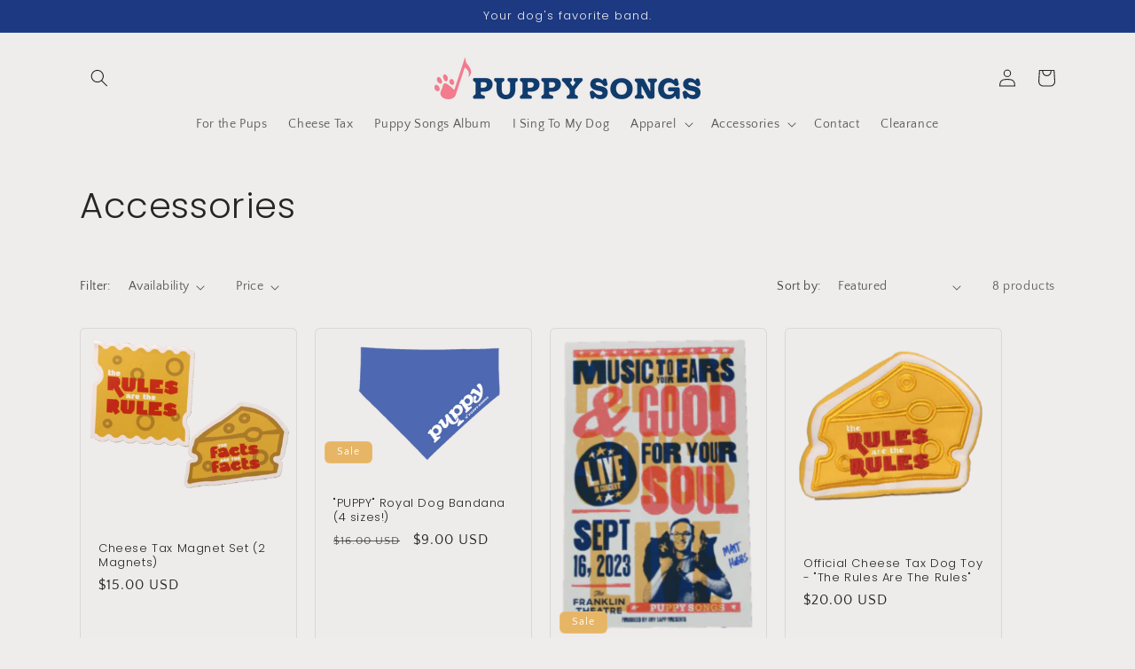

--- FILE ---
content_type: text/html; charset=utf-8
request_url: https://officialpuppysongsshop.com/collections/accessories
body_size: 41923
content:
<!doctype html>
<html class="no-js" lang="en">
  <head>
    <meta charset="utf-8">
    <meta http-equiv="X-UA-Compatible" content="IE=edge">
    <meta name="viewport" content="width=device-width,initial-scale=1">
    <meta name="theme-color" content="">
    <link rel="canonical" href="https://officialpuppysongsshop.com/collections/accessories"><link rel="icon" type="image/png" href="//officialpuppysongsshop.com/cdn/shop/files/Puppy_Songs_Favicon.png?crop=center&height=32&v=1714422668&width=32"><link rel="preconnect" href="https://fonts.shopifycdn.com" crossorigin><title>
      Accessories
 &ndash; Puppy Songs</title>

    

    

<meta property="og:site_name" content="Puppy Songs">
<meta property="og:url" content="https://officialpuppysongsshop.com/collections/accessories">
<meta property="og:title" content="Accessories">
<meta property="og:type" content="website">
<meta property="og:description" content="Official Puppy Songs Shop featuring &quot;Cheese Tax,&quot; &quot;Big Stretch,&quot; and &quot;Detective Leni&quot; merchandise!"><meta name="twitter:site" content="@puppysongs"><meta name="twitter:card" content="summary_large_image">
<meta name="twitter:title" content="Accessories">
<meta name="twitter:description" content="Official Puppy Songs Shop featuring &quot;Cheese Tax,&quot; &quot;Big Stretch,&quot; and &quot;Detective Leni&quot; merchandise!">


    <script src="//officialpuppysongsshop.com/cdn/shop/t/4/assets/constants.js?v=58251544750838685771688430627" defer="defer"></script>
    <script src="//officialpuppysongsshop.com/cdn/shop/t/4/assets/pubsub.js?v=158357773527763999511688430629" defer="defer"></script>
    <script src="//officialpuppysongsshop.com/cdn/shop/t/4/assets/global.js?v=139248116715221171191688430628" defer="defer"></script><script src="//officialpuppysongsshop.com/cdn/shop/t/4/assets/animations.js?v=114255849464433187621688430628" defer="defer"></script><script>window.performance && window.performance.mark && window.performance.mark('shopify.content_for_header.start');</script><meta id="shopify-digital-wallet" name="shopify-digital-wallet" content="/77219692833/digital_wallets/dialog">
<meta name="shopify-checkout-api-token" content="98c6b0ccb16afb2e98ec78657c3bf637">
<link rel="alternate" type="application/atom+xml" title="Feed" href="/collections/accessories.atom" />
<link rel="alternate" type="application/json+oembed" href="https://officialpuppysongsshop.com/collections/accessories.oembed">
<script async="async" src="/checkouts/internal/preloads.js?locale=en-US"></script>
<link rel="preconnect" href="https://shop.app" crossorigin="anonymous">
<script async="async" src="https://shop.app/checkouts/internal/preloads.js?locale=en-US&shop_id=77219692833" crossorigin="anonymous"></script>
<script id="apple-pay-shop-capabilities" type="application/json">{"shopId":77219692833,"countryCode":"US","currencyCode":"USD","merchantCapabilities":["supports3DS"],"merchantId":"gid:\/\/shopify\/Shop\/77219692833","merchantName":"Puppy Songs","requiredBillingContactFields":["postalAddress","email"],"requiredShippingContactFields":["postalAddress","email"],"shippingType":"shipping","supportedNetworks":["visa","masterCard","amex","discover","elo","jcb"],"total":{"type":"pending","label":"Puppy Songs","amount":"1.00"},"shopifyPaymentsEnabled":true,"supportsSubscriptions":true}</script>
<script id="shopify-features" type="application/json">{"accessToken":"98c6b0ccb16afb2e98ec78657c3bf637","betas":["rich-media-storefront-analytics"],"domain":"officialpuppysongsshop.com","predictiveSearch":true,"shopId":77219692833,"locale":"en"}</script>
<script>var Shopify = Shopify || {};
Shopify.shop = "0c19bd.myshopify.com";
Shopify.locale = "en";
Shopify.currency = {"active":"USD","rate":"1.0"};
Shopify.country = "US";
Shopify.theme = {"name":"Craft","id":153415450913,"schema_name":"Craft","schema_version":"10.0.0","theme_store_id":1368,"role":"main"};
Shopify.theme.handle = "null";
Shopify.theme.style = {"id":null,"handle":null};
Shopify.cdnHost = "officialpuppysongsshop.com/cdn";
Shopify.routes = Shopify.routes || {};
Shopify.routes.root = "/";</script>
<script type="module">!function(o){(o.Shopify=o.Shopify||{}).modules=!0}(window);</script>
<script>!function(o){function n(){var o=[];function n(){o.push(Array.prototype.slice.apply(arguments))}return n.q=o,n}var t=o.Shopify=o.Shopify||{};t.loadFeatures=n(),t.autoloadFeatures=n()}(window);</script>
<script>
  window.ShopifyPay = window.ShopifyPay || {};
  window.ShopifyPay.apiHost = "shop.app\/pay";
  window.ShopifyPay.redirectState = null;
</script>
<script id="shop-js-analytics" type="application/json">{"pageType":"collection"}</script>
<script defer="defer" async type="module" src="//officialpuppysongsshop.com/cdn/shopifycloud/shop-js/modules/v2/client.init-shop-cart-sync_DRRuZ9Jb.en.esm.js"></script>
<script defer="defer" async type="module" src="//officialpuppysongsshop.com/cdn/shopifycloud/shop-js/modules/v2/chunk.common_Bq80O0pE.esm.js"></script>
<script type="module">
  await import("//officialpuppysongsshop.com/cdn/shopifycloud/shop-js/modules/v2/client.init-shop-cart-sync_DRRuZ9Jb.en.esm.js");
await import("//officialpuppysongsshop.com/cdn/shopifycloud/shop-js/modules/v2/chunk.common_Bq80O0pE.esm.js");

  window.Shopify.SignInWithShop?.initShopCartSync?.({"fedCMEnabled":true,"windoidEnabled":true});

</script>
<script>
  window.Shopify = window.Shopify || {};
  if (!window.Shopify.featureAssets) window.Shopify.featureAssets = {};
  window.Shopify.featureAssets['shop-js'] = {"shop-cart-sync":["modules/v2/client.shop-cart-sync_CY6GlUyO.en.esm.js","modules/v2/chunk.common_Bq80O0pE.esm.js"],"init-fed-cm":["modules/v2/client.init-fed-cm_rCPA2mwL.en.esm.js","modules/v2/chunk.common_Bq80O0pE.esm.js"],"shop-button":["modules/v2/client.shop-button_BbiiMs1V.en.esm.js","modules/v2/chunk.common_Bq80O0pE.esm.js"],"init-windoid":["modules/v2/client.init-windoid_CeH2ldPv.en.esm.js","modules/v2/chunk.common_Bq80O0pE.esm.js"],"init-shop-cart-sync":["modules/v2/client.init-shop-cart-sync_DRRuZ9Jb.en.esm.js","modules/v2/chunk.common_Bq80O0pE.esm.js"],"shop-cash-offers":["modules/v2/client.shop-cash-offers_DA_Qgce8.en.esm.js","modules/v2/chunk.common_Bq80O0pE.esm.js","modules/v2/chunk.modal_OrVZAp2A.esm.js"],"init-shop-email-lookup-coordinator":["modules/v2/client.init-shop-email-lookup-coordinator_Boi2XQpp.en.esm.js","modules/v2/chunk.common_Bq80O0pE.esm.js"],"shop-toast-manager":["modules/v2/client.shop-toast-manager_DFZ6KygB.en.esm.js","modules/v2/chunk.common_Bq80O0pE.esm.js"],"avatar":["modules/v2/client.avatar_BTnouDA3.en.esm.js"],"pay-button":["modules/v2/client.pay-button_Dggf_qxG.en.esm.js","modules/v2/chunk.common_Bq80O0pE.esm.js"],"init-customer-accounts-sign-up":["modules/v2/client.init-customer-accounts-sign-up_DBLY8aTL.en.esm.js","modules/v2/client.shop-login-button_DXWcN-dk.en.esm.js","modules/v2/chunk.common_Bq80O0pE.esm.js","modules/v2/chunk.modal_OrVZAp2A.esm.js"],"shop-login-button":["modules/v2/client.shop-login-button_DXWcN-dk.en.esm.js","modules/v2/chunk.common_Bq80O0pE.esm.js","modules/v2/chunk.modal_OrVZAp2A.esm.js"],"init-shop-for-new-customer-accounts":["modules/v2/client.init-shop-for-new-customer-accounts_C4srtWVy.en.esm.js","modules/v2/client.shop-login-button_DXWcN-dk.en.esm.js","modules/v2/chunk.common_Bq80O0pE.esm.js","modules/v2/chunk.modal_OrVZAp2A.esm.js"],"init-customer-accounts":["modules/v2/client.init-customer-accounts_B87wJPkU.en.esm.js","modules/v2/client.shop-login-button_DXWcN-dk.en.esm.js","modules/v2/chunk.common_Bq80O0pE.esm.js","modules/v2/chunk.modal_OrVZAp2A.esm.js"],"shop-follow-button":["modules/v2/client.shop-follow-button_73Y7kLC8.en.esm.js","modules/v2/chunk.common_Bq80O0pE.esm.js","modules/v2/chunk.modal_OrVZAp2A.esm.js"],"checkout-modal":["modules/v2/client.checkout-modal_cwDmpVG-.en.esm.js","modules/v2/chunk.common_Bq80O0pE.esm.js","modules/v2/chunk.modal_OrVZAp2A.esm.js"],"lead-capture":["modules/v2/client.lead-capture_BhKPkfCX.en.esm.js","modules/v2/chunk.common_Bq80O0pE.esm.js","modules/v2/chunk.modal_OrVZAp2A.esm.js"],"shop-login":["modules/v2/client.shop-login_DUQNAY7C.en.esm.js","modules/v2/chunk.common_Bq80O0pE.esm.js","modules/v2/chunk.modal_OrVZAp2A.esm.js"],"payment-terms":["modules/v2/client.payment-terms_vFzUuRO4.en.esm.js","modules/v2/chunk.common_Bq80O0pE.esm.js","modules/v2/chunk.modal_OrVZAp2A.esm.js"]};
</script>
<script id="__st">var __st={"a":77219692833,"offset":-21600,"reqid":"71512173-36a5-4a78-82b5-efaa98ccc301-1763685261","pageurl":"officialpuppysongsshop.com\/collections\/accessories","u":"61875f790ea0","p":"collection","rtyp":"collection","rid":449401979169};</script>
<script>window.ShopifyPaypalV4VisibilityTracking = true;</script>
<script id="captcha-bootstrap">!function(){'use strict';const t='contact',e='account',n='new_comment',o=[[t,t],['blogs',n],['comments',n],[t,'customer']],c=[[e,'customer_login'],[e,'guest_login'],[e,'recover_customer_password'],[e,'create_customer']],r=t=>t.map((([t,e])=>`form[action*='/${t}']:not([data-nocaptcha='true']) input[name='form_type'][value='${e}']`)).join(','),a=t=>()=>t?[...document.querySelectorAll(t)].map((t=>t.form)):[];function s(){const t=[...o],e=r(t);return a(e)}const i='password',u='form_key',d=['recaptcha-v3-token','g-recaptcha-response','h-captcha-response',i],f=()=>{try{return window.sessionStorage}catch{return}},m='__shopify_v',_=t=>t.elements[u];function p(t,e,n=!1){try{const o=window.sessionStorage,c=JSON.parse(o.getItem(e)),{data:r}=function(t){const{data:e,action:n}=t;return t[m]||n?{data:e,action:n}:{data:t,action:n}}(c);for(const[e,n]of Object.entries(r))t.elements[e]&&(t.elements[e].value=n);n&&o.removeItem(e)}catch(o){console.error('form repopulation failed',{error:o})}}const l='form_type',E='cptcha';function T(t){t.dataset[E]=!0}const w=window,h=w.document,L='Shopify',v='ce_forms',y='captcha';let A=!1;((t,e)=>{const n=(g='f06e6c50-85a8-45c8-87d0-21a2b65856fe',I='https://cdn.shopify.com/shopifycloud/storefront-forms-hcaptcha/ce_storefront_forms_captcha_hcaptcha.v1.5.2.iife.js',D={infoText:'Protected by hCaptcha',privacyText:'Privacy',termsText:'Terms'},(t,e,n)=>{const o=w[L][v],c=o.bindForm;if(c)return c(t,g,e,D).then(n);var r;o.q.push([[t,g,e,D],n]),r=I,A||(h.body.append(Object.assign(h.createElement('script'),{id:'captcha-provider',async:!0,src:r})),A=!0)});var g,I,D;w[L]=w[L]||{},w[L][v]=w[L][v]||{},w[L][v].q=[],w[L][y]=w[L][y]||{},w[L][y].protect=function(t,e){n(t,void 0,e),T(t)},Object.freeze(w[L][y]),function(t,e,n,w,h,L){const[v,y,A,g]=function(t,e,n){const i=e?o:[],u=t?c:[],d=[...i,...u],f=r(d),m=r(i),_=r(d.filter((([t,e])=>n.includes(e))));return[a(f),a(m),a(_),s()]}(w,h,L),I=t=>{const e=t.target;return e instanceof HTMLFormElement?e:e&&e.form},D=t=>v().includes(t);t.addEventListener('submit',(t=>{const e=I(t);if(!e)return;const n=D(e)&&!e.dataset.hcaptchaBound&&!e.dataset.recaptchaBound,o=_(e),c=g().includes(e)&&(!o||!o.value);(n||c)&&t.preventDefault(),c&&!n&&(function(t){try{if(!f())return;!function(t){const e=f();if(!e)return;const n=_(t);if(!n)return;const o=n.value;o&&e.removeItem(o)}(t);const e=Array.from(Array(32),(()=>Math.random().toString(36)[2])).join('');!function(t,e){_(t)||t.append(Object.assign(document.createElement('input'),{type:'hidden',name:u})),t.elements[u].value=e}(t,e),function(t,e){const n=f();if(!n)return;const o=[...t.querySelectorAll(`input[type='${i}']`)].map((({name:t})=>t)),c=[...d,...o],r={};for(const[a,s]of new FormData(t).entries())c.includes(a)||(r[a]=s);n.setItem(e,JSON.stringify({[m]:1,action:t.action,data:r}))}(t,e)}catch(e){console.error('failed to persist form',e)}}(e),e.submit())}));const S=(t,e)=>{t&&!t.dataset[E]&&(n(t,e.some((e=>e===t))),T(t))};for(const o of['focusin','change'])t.addEventListener(o,(t=>{const e=I(t);D(e)&&S(e,y())}));const B=e.get('form_key'),M=e.get(l),P=B&&M;t.addEventListener('DOMContentLoaded',(()=>{const t=y();if(P)for(const e of t)e.elements[l].value===M&&p(e,B);[...new Set([...A(),...v().filter((t=>'true'===t.dataset.shopifyCaptcha))])].forEach((e=>S(e,t)))}))}(h,new URLSearchParams(w.location.search),n,t,e,['guest_login'])})(!0,!0)}();</script>
<script integrity="sha256-52AcMU7V7pcBOXWImdc/TAGTFKeNjmkeM1Pvks/DTgc=" data-source-attribution="shopify.loadfeatures" defer="defer" src="//officialpuppysongsshop.com/cdn/shopifycloud/storefront/assets/storefront/load_feature-81c60534.js" crossorigin="anonymous"></script>
<script crossorigin="anonymous" defer="defer" src="//officialpuppysongsshop.com/cdn/shopifycloud/storefront/assets/shopify_pay/storefront-65b4c6d7.js?v=20250812"></script>
<script data-source-attribution="shopify.dynamic_checkout.dynamic.init">var Shopify=Shopify||{};Shopify.PaymentButton=Shopify.PaymentButton||{isStorefrontPortableWallets:!0,init:function(){window.Shopify.PaymentButton.init=function(){};var t=document.createElement("script");t.src="https://officialpuppysongsshop.com/cdn/shopifycloud/portable-wallets/latest/portable-wallets.en.js",t.type="module",document.head.appendChild(t)}};
</script>
<script data-source-attribution="shopify.dynamic_checkout.buyer_consent">
  function portableWalletsHideBuyerConsent(e){var t=document.getElementById("shopify-buyer-consent"),n=document.getElementById("shopify-subscription-policy-button");t&&n&&(t.classList.add("hidden"),t.setAttribute("aria-hidden","true"),n.removeEventListener("click",e))}function portableWalletsShowBuyerConsent(e){var t=document.getElementById("shopify-buyer-consent"),n=document.getElementById("shopify-subscription-policy-button");t&&n&&(t.classList.remove("hidden"),t.removeAttribute("aria-hidden"),n.addEventListener("click",e))}window.Shopify?.PaymentButton&&(window.Shopify.PaymentButton.hideBuyerConsent=portableWalletsHideBuyerConsent,window.Shopify.PaymentButton.showBuyerConsent=portableWalletsShowBuyerConsent);
</script>
<script data-source-attribution="shopify.dynamic_checkout.cart.bootstrap">document.addEventListener("DOMContentLoaded",(function(){function t(){return document.querySelector("shopify-accelerated-checkout-cart, shopify-accelerated-checkout")}if(t())Shopify.PaymentButton.init();else{new MutationObserver((function(e,n){t()&&(Shopify.PaymentButton.init(),n.disconnect())})).observe(document.body,{childList:!0,subtree:!0})}}));
</script>
<link id="shopify-accelerated-checkout-styles" rel="stylesheet" media="screen" href="https://officialpuppysongsshop.com/cdn/shopifycloud/portable-wallets/latest/accelerated-checkout-backwards-compat.css" crossorigin="anonymous">
<style id="shopify-accelerated-checkout-cart">
        #shopify-buyer-consent {
  margin-top: 1em;
  display: inline-block;
  width: 100%;
}

#shopify-buyer-consent.hidden {
  display: none;
}

#shopify-subscription-policy-button {
  background: none;
  border: none;
  padding: 0;
  text-decoration: underline;
  font-size: inherit;
  cursor: pointer;
}

#shopify-subscription-policy-button::before {
  box-shadow: none;
}

      </style>
<script id="sections-script" data-sections="header" defer="defer" src="//officialpuppysongsshop.com/cdn/shop/t/4/compiled_assets/scripts.js?430"></script>
<script>window.performance && window.performance.mark && window.performance.mark('shopify.content_for_header.end');</script>


    <style data-shopify>
      @font-face {
  font-family: "Quattrocento Sans";
  font-weight: 400;
  font-style: normal;
  font-display: swap;
  src: url("//officialpuppysongsshop.com/cdn/fonts/quattrocento_sans/quattrocentosans_n4.ce5e9bf514e68f53bdd875976847cf755c702eaa.woff2") format("woff2"),
       url("//officialpuppysongsshop.com/cdn/fonts/quattrocento_sans/quattrocentosans_n4.44bbfb57d228eb8bb083d1f98e7d96e16137abce.woff") format("woff");
}

      @font-face {
  font-family: "Quattrocento Sans";
  font-weight: 700;
  font-style: normal;
  font-display: swap;
  src: url("//officialpuppysongsshop.com/cdn/fonts/quattrocento_sans/quattrocentosans_n7.bdda9092621b2e3b4284b12e8f0c092969b176c1.woff2") format("woff2"),
       url("//officialpuppysongsshop.com/cdn/fonts/quattrocento_sans/quattrocentosans_n7.3f8ab2a91343269966c4aa4831bcd588e7ce07b9.woff") format("woff");
}

      @font-face {
  font-family: "Quattrocento Sans";
  font-weight: 400;
  font-style: italic;
  font-display: swap;
  src: url("//officialpuppysongsshop.com/cdn/fonts/quattrocento_sans/quattrocentosans_i4.4f70b1e78f59fa1468e3436ab863ff0bf71e71bb.woff2") format("woff2"),
       url("//officialpuppysongsshop.com/cdn/fonts/quattrocento_sans/quattrocentosans_i4.b695efef5d957af404945574b7239740f79b899f.woff") format("woff");
}

      @font-face {
  font-family: "Quattrocento Sans";
  font-weight: 700;
  font-style: italic;
  font-display: swap;
  src: url("//officialpuppysongsshop.com/cdn/fonts/quattrocento_sans/quattrocentosans_i7.49d754c8032546c24062cf385f8660abbb11ef1e.woff2") format("woff2"),
       url("//officialpuppysongsshop.com/cdn/fonts/quattrocento_sans/quattrocentosans_i7.567b0b818999022d5a9ccb99542d8ff8cdb497df.woff") format("woff");
}

      @font-face {
  font-family: Poppins;
  font-weight: 300;
  font-style: normal;
  font-display: swap;
  src: url("//officialpuppysongsshop.com/cdn/fonts/poppins/poppins_n3.05f58335c3209cce17da4f1f1ab324ebe2982441.woff2") format("woff2"),
       url("//officialpuppysongsshop.com/cdn/fonts/poppins/poppins_n3.6971368e1f131d2c8ff8e3a44a36b577fdda3ff5.woff") format("woff");
}


      
        :root,
        .color-background-1 {
          --color-background: 239,236,236;
        
          --gradient-background: #efecec;
        
        --color-foreground: 37,37,37;
        --color-shadow: 37,37,37;
        --color-button: 44,51,47;
        --color-button-text: 255,255,255;
        --color-secondary-button: 239,236,236;
        --color-secondary-button-text: 242,123,141;
        --color-link: 242,123,141;
        --color-badge-foreground: 37,37,37;
        --color-badge-background: 239,236,236;
        --color-badge-border: 37,37,37;
        --payment-terms-background-color: rgb(239 236 236);
      }
      
        
        .color-background-2 {
          --color-background: 231,181,101;
        
          --gradient-background: #e7b565;
        
        --color-foreground: 255,255,255;
        --color-shadow: 37,37,37;
        --color-button: 37,37,37;
        --color-button-text: 255,255,255;
        --color-secondary-button: 231,181,101;
        --color-secondary-button-text: 37,37,37;
        --color-link: 37,37,37;
        --color-badge-foreground: 255,255,255;
        --color-badge-background: 231,181,101;
        --color-badge-border: 255,255,255;
        --payment-terms-background-color: rgb(231 181 101);
      }
      
        
        .color-inverse {
          --color-background: 37,37,37;
        
          --gradient-background: #252525;
        
        --color-foreground: 239,236,236;
        --color-shadow: 37,37,37;
        --color-button: 239,236,236;
        --color-button-text: 37,37,37;
        --color-secondary-button: 37,37,37;
        --color-secondary-button-text: 239,236,236;
        --color-link: 239,236,236;
        --color-badge-foreground: 239,236,236;
        --color-badge-background: 37,37,37;
        --color-badge-border: 239,236,236;
        --payment-terms-background-color: rgb(37 37 37);
      }
      
        
        .color-accent-1 {
          --color-background: 28,57,129;
        
          --gradient-background: #1c3981;
        
        --color-foreground: 239,236,236;
        --color-shadow: 37,37,37;
        --color-button: 239,236,236;
        --color-button-text: 44,51,47;
        --color-secondary-button: 28,57,129;
        --color-secondary-button-text: 239,236,236;
        --color-link: 239,236,236;
        --color-badge-foreground: 239,236,236;
        --color-badge-background: 28,57,129;
        --color-badge-border: 239,236,236;
        --payment-terms-background-color: rgb(28 57 129);
      }
      
        
        .color-accent-2 {
          --color-background: 63,81,71;
        
          --gradient-background: #3f5147;
        
        --color-foreground: 239,236,236;
        --color-shadow: 37,37,37;
        --color-button: 239,236,236;
        --color-button-text: 63,81,71;
        --color-secondary-button: 63,81,71;
        --color-secondary-button-text: 239,236,236;
        --color-link: 239,236,236;
        --color-badge-foreground: 239,236,236;
        --color-badge-background: 63,81,71;
        --color-badge-border: 239,236,236;
        --payment-terms-background-color: rgb(63 81 71);
      }
      

      body, .color-background-1, .color-background-2, .color-inverse, .color-accent-1, .color-accent-2 {
        color: rgba(var(--color-foreground), 0.75);
        background-color: rgb(var(--color-background));
      }

      :root {
        --font-body-family: "Quattrocento Sans", sans-serif;
        --font-body-style: normal;
        --font-body-weight: 400;
        --font-body-weight-bold: 700;

        --font-heading-family: Poppins, sans-serif;
        --font-heading-style: normal;
        --font-heading-weight: 300;

        --font-body-scale: 1.0;
        --font-heading-scale: 1.0;

        --media-padding: px;
        --media-border-opacity: 0.1;
        --media-border-width: 0px;
        --media-radius: 6px;
        --media-shadow-opacity: 0.0;
        --media-shadow-horizontal-offset: 0px;
        --media-shadow-vertical-offset: 4px;
        --media-shadow-blur-radius: 5px;
        --media-shadow-visible: 0;

        --page-width: 120rem;
        --page-width-margin: 0rem;

        --product-card-image-padding: 0.0rem;
        --product-card-corner-radius: 0.6rem;
        --product-card-text-alignment: left;
        --product-card-border-width: 0.1rem;
        --product-card-border-opacity: 0.1;
        --product-card-shadow-opacity: 0.0;
        --product-card-shadow-visible: 0;
        --product-card-shadow-horizontal-offset: 0.0rem;
        --product-card-shadow-vertical-offset: 0.4rem;
        --product-card-shadow-blur-radius: 0.5rem;

        --collection-card-image-padding: 0.0rem;
        --collection-card-corner-radius: 0.6rem;
        --collection-card-text-alignment: left;
        --collection-card-border-width: 0.1rem;
        --collection-card-border-opacity: 0.1;
        --collection-card-shadow-opacity: 0.0;
        --collection-card-shadow-visible: 0;
        --collection-card-shadow-horizontal-offset: 0.0rem;
        --collection-card-shadow-vertical-offset: 0.4rem;
        --collection-card-shadow-blur-radius: 0.5rem;

        --blog-card-image-padding: 0.0rem;
        --blog-card-corner-radius: 0.6rem;
        --blog-card-text-alignment: left;
        --blog-card-border-width: 0.1rem;
        --blog-card-border-opacity: 0.1;
        --blog-card-shadow-opacity: 0.0;
        --blog-card-shadow-visible: 0;
        --blog-card-shadow-horizontal-offset: 0.0rem;
        --blog-card-shadow-vertical-offset: 0.4rem;
        --blog-card-shadow-blur-radius: 0.5rem;

        --badge-corner-radius: 0.6rem;

        --popup-border-width: 1px;
        --popup-border-opacity: 0.5;
        --popup-corner-radius: 6px;
        --popup-shadow-opacity: 0.0;
        --popup-shadow-horizontal-offset: 0px;
        --popup-shadow-vertical-offset: 4px;
        --popup-shadow-blur-radius: 5px;

        --drawer-border-width: 1px;
        --drawer-border-opacity: 0.1;
        --drawer-shadow-opacity: 0.0;
        --drawer-shadow-horizontal-offset: 0px;
        --drawer-shadow-vertical-offset: 4px;
        --drawer-shadow-blur-radius: 5px;

        --spacing-sections-desktop: 0px;
        --spacing-sections-mobile: 0px;

        --grid-desktop-vertical-spacing: 20px;
        --grid-desktop-horizontal-spacing: 20px;
        --grid-mobile-vertical-spacing: 10px;
        --grid-mobile-horizontal-spacing: 10px;

        --text-boxes-border-opacity: 0.1;
        --text-boxes-border-width: 0px;
        --text-boxes-radius: 6px;
        --text-boxes-shadow-opacity: 0.0;
        --text-boxes-shadow-visible: 0;
        --text-boxes-shadow-horizontal-offset: 0px;
        --text-boxes-shadow-vertical-offset: 4px;
        --text-boxes-shadow-blur-radius: 5px;

        --buttons-radius: 6px;
        --buttons-radius-outset: 6px;
        --buttons-border-width: 0px;
        --buttons-border-opacity: 1.0;
        --buttons-shadow-opacity: 0.0;
        --buttons-shadow-visible: 0;
        --buttons-shadow-horizontal-offset: 0px;
        --buttons-shadow-vertical-offset: 4px;
        --buttons-shadow-blur-radius: 5px;
        --buttons-border-offset: 0.3px;

        --inputs-radius: 6px;
        --inputs-border-width: 1px;
        --inputs-border-opacity: 0.55;
        --inputs-shadow-opacity: 0.0;
        --inputs-shadow-horizontal-offset: 0px;
        --inputs-margin-offset: 0px;
        --inputs-shadow-vertical-offset: 4px;
        --inputs-shadow-blur-radius: 5px;
        --inputs-radius-outset: 7px;

        --variant-pills-radius: 40px;
        --variant-pills-border-width: 1px;
        --variant-pills-border-opacity: 0.55;
        --variant-pills-shadow-opacity: 0.0;
        --variant-pills-shadow-horizontal-offset: 0px;
        --variant-pills-shadow-vertical-offset: 4px;
        --variant-pills-shadow-blur-radius: 5px;
      }

      *,
      *::before,
      *::after {
        box-sizing: inherit;
      }

      html {
        box-sizing: border-box;
        font-size: calc(var(--font-body-scale) * 62.5%);
        height: 100%;
      }

      body {
        display: grid;
        grid-template-rows: auto auto 1fr auto;
        grid-template-columns: 100%;
        min-height: 100%;
        margin: 0;
        font-size: 1.5rem;
        letter-spacing: 0.06rem;
        line-height: calc(1 + 0.8 / var(--font-body-scale));
        font-family: var(--font-body-family);
        font-style: var(--font-body-style);
        font-weight: var(--font-body-weight);
      }

      @media screen and (min-width: 750px) {
        body {
          font-size: 1.6rem;
        }
      }
    </style>

    <link href="//officialpuppysongsshop.com/cdn/shop/t/4/assets/base.css?v=117828829876360325261688430629" rel="stylesheet" type="text/css" media="all" />
<link rel="preload" as="font" href="//officialpuppysongsshop.com/cdn/fonts/quattrocento_sans/quattrocentosans_n4.ce5e9bf514e68f53bdd875976847cf755c702eaa.woff2" type="font/woff2" crossorigin><link rel="preload" as="font" href="//officialpuppysongsshop.com/cdn/fonts/poppins/poppins_n3.05f58335c3209cce17da4f1f1ab324ebe2982441.woff2" type="font/woff2" crossorigin><link
        rel="stylesheet"
        href="//officialpuppysongsshop.com/cdn/shop/t/4/assets/component-predictive-search.css?v=118923337488134913561688430628"
        media="print"
        onload="this.media='all'"
      ><script>
      document.documentElement.className = document.documentElement.className.replace('no-js', 'js');
      if (Shopify.designMode) {
        document.documentElement.classList.add('shopify-design-mode');
      }
    </script>
  <script src="https://cdn.shopify.com/extensions/019a4bd6-5189-7b1b-88e6-ae4214511ca1/vite-vue3-typescript-eslint-prettier-32/assets/main.js" type="text/javascript" defer="defer"></script>
<link href="https://cdn.shopify.com/extensions/019a9bc2-eb47-75c6-a841-a5f9f41b0565/back-in-stock-567/assets/modal.css" rel="stylesheet" type="text/css" media="all">
<link href="https://monorail-edge.shopifysvc.com" rel="dns-prefetch">
<script>(function(){if ("sendBeacon" in navigator && "performance" in window) {try {var session_token_from_headers = performance.getEntriesByType('navigation')[0].serverTiming.find(x => x.name == '_s').description;} catch {var session_token_from_headers = undefined;}var session_cookie_matches = document.cookie.match(/_shopify_s=([^;]*)/);var session_token_from_cookie = session_cookie_matches && session_cookie_matches.length === 2 ? session_cookie_matches[1] : "";var session_token = session_token_from_headers || session_token_from_cookie || "";function handle_abandonment_event(e) {var entries = performance.getEntries().filter(function(entry) {return /monorail-edge.shopifysvc.com/.test(entry.name);});if (!window.abandonment_tracked && entries.length === 0) {window.abandonment_tracked = true;var currentMs = Date.now();var navigation_start = performance.timing.navigationStart;var payload = {shop_id: 77219692833,url: window.location.href,navigation_start,duration: currentMs - navigation_start,session_token,page_type: "collection"};window.navigator.sendBeacon("https://monorail-edge.shopifysvc.com/v1/produce", JSON.stringify({schema_id: "online_store_buyer_site_abandonment/1.1",payload: payload,metadata: {event_created_at_ms: currentMs,event_sent_at_ms: currentMs}}));}}window.addEventListener('pagehide', handle_abandonment_event);}}());</script>
<script id="web-pixels-manager-setup">(function e(e,d,r,n,o){if(void 0===o&&(o={}),!Boolean(null===(a=null===(i=window.Shopify)||void 0===i?void 0:i.analytics)||void 0===a?void 0:a.replayQueue)){var i,a;window.Shopify=window.Shopify||{};var t=window.Shopify;t.analytics=t.analytics||{};var s=t.analytics;s.replayQueue=[],s.publish=function(e,d,r){return s.replayQueue.push([e,d,r]),!0};try{self.performance.mark("wpm:start")}catch(e){}var l=function(){var e={modern:/Edge?\/(1{2}[4-9]|1[2-9]\d|[2-9]\d{2}|\d{4,})\.\d+(\.\d+|)|Firefox\/(1{2}[4-9]|1[2-9]\d|[2-9]\d{2}|\d{4,})\.\d+(\.\d+|)|Chrom(ium|e)\/(9{2}|\d{3,})\.\d+(\.\d+|)|(Maci|X1{2}).+ Version\/(15\.\d+|(1[6-9]|[2-9]\d|\d{3,})\.\d+)([,.]\d+|)( \(\w+\)|)( Mobile\/\w+|) Safari\/|Chrome.+OPR\/(9{2}|\d{3,})\.\d+\.\d+|(CPU[ +]OS|iPhone[ +]OS|CPU[ +]iPhone|CPU IPhone OS|CPU iPad OS)[ +]+(15[._]\d+|(1[6-9]|[2-9]\d|\d{3,})[._]\d+)([._]\d+|)|Android:?[ /-](13[3-9]|1[4-9]\d|[2-9]\d{2}|\d{4,})(\.\d+|)(\.\d+|)|Android.+Firefox\/(13[5-9]|1[4-9]\d|[2-9]\d{2}|\d{4,})\.\d+(\.\d+|)|Android.+Chrom(ium|e)\/(13[3-9]|1[4-9]\d|[2-9]\d{2}|\d{4,})\.\d+(\.\d+|)|SamsungBrowser\/([2-9]\d|\d{3,})\.\d+/,legacy:/Edge?\/(1[6-9]|[2-9]\d|\d{3,})\.\d+(\.\d+|)|Firefox\/(5[4-9]|[6-9]\d|\d{3,})\.\d+(\.\d+|)|Chrom(ium|e)\/(5[1-9]|[6-9]\d|\d{3,})\.\d+(\.\d+|)([\d.]+$|.*Safari\/(?![\d.]+ Edge\/[\d.]+$))|(Maci|X1{2}).+ Version\/(10\.\d+|(1[1-9]|[2-9]\d|\d{3,})\.\d+)([,.]\d+|)( \(\w+\)|)( Mobile\/\w+|) Safari\/|Chrome.+OPR\/(3[89]|[4-9]\d|\d{3,})\.\d+\.\d+|(CPU[ +]OS|iPhone[ +]OS|CPU[ +]iPhone|CPU IPhone OS|CPU iPad OS)[ +]+(10[._]\d+|(1[1-9]|[2-9]\d|\d{3,})[._]\d+)([._]\d+|)|Android:?[ /-](13[3-9]|1[4-9]\d|[2-9]\d{2}|\d{4,})(\.\d+|)(\.\d+|)|Mobile Safari.+OPR\/([89]\d|\d{3,})\.\d+\.\d+|Android.+Firefox\/(13[5-9]|1[4-9]\d|[2-9]\d{2}|\d{4,})\.\d+(\.\d+|)|Android.+Chrom(ium|e)\/(13[3-9]|1[4-9]\d|[2-9]\d{2}|\d{4,})\.\d+(\.\d+|)|Android.+(UC? ?Browser|UCWEB|U3)[ /]?(15\.([5-9]|\d{2,})|(1[6-9]|[2-9]\d|\d{3,})\.\d+)\.\d+|SamsungBrowser\/(5\.\d+|([6-9]|\d{2,})\.\d+)|Android.+MQ{2}Browser\/(14(\.(9|\d{2,})|)|(1[5-9]|[2-9]\d|\d{3,})(\.\d+|))(\.\d+|)|K[Aa][Ii]OS\/(3\.\d+|([4-9]|\d{2,})\.\d+)(\.\d+|)/},d=e.modern,r=e.legacy,n=navigator.userAgent;return n.match(d)?"modern":n.match(r)?"legacy":"unknown"}(),u="modern"===l?"modern":"legacy",c=(null!=n?n:{modern:"",legacy:""})[u],f=function(e){return[e.baseUrl,"/wpm","/b",e.hashVersion,"modern"===e.buildTarget?"m":"l",".js"].join("")}({baseUrl:d,hashVersion:r,buildTarget:u}),m=function(e){var d=e.version,r=e.bundleTarget,n=e.surface,o=e.pageUrl,i=e.monorailEndpoint;return{emit:function(e){var a=e.status,t=e.errorMsg,s=(new Date).getTime(),l=JSON.stringify({metadata:{event_sent_at_ms:s},events:[{schema_id:"web_pixels_manager_load/3.1",payload:{version:d,bundle_target:r,page_url:o,status:a,surface:n,error_msg:t},metadata:{event_created_at_ms:s}}]});if(!i)return console&&console.warn&&console.warn("[Web Pixels Manager] No Monorail endpoint provided, skipping logging."),!1;try{return self.navigator.sendBeacon.bind(self.navigator)(i,l)}catch(e){}var u=new XMLHttpRequest;try{return u.open("POST",i,!0),u.setRequestHeader("Content-Type","text/plain"),u.send(l),!0}catch(e){return console&&console.warn&&console.warn("[Web Pixels Manager] Got an unhandled error while logging to Monorail."),!1}}}}({version:r,bundleTarget:l,surface:e.surface,pageUrl:self.location.href,monorailEndpoint:e.monorailEndpoint});try{o.browserTarget=l,function(e){var d=e.src,r=e.async,n=void 0===r||r,o=e.onload,i=e.onerror,a=e.sri,t=e.scriptDataAttributes,s=void 0===t?{}:t,l=document.createElement("script"),u=document.querySelector("head"),c=document.querySelector("body");if(l.async=n,l.src=d,a&&(l.integrity=a,l.crossOrigin="anonymous"),s)for(var f in s)if(Object.prototype.hasOwnProperty.call(s,f))try{l.dataset[f]=s[f]}catch(e){}if(o&&l.addEventListener("load",o),i&&l.addEventListener("error",i),u)u.appendChild(l);else{if(!c)throw new Error("Did not find a head or body element to append the script");c.appendChild(l)}}({src:f,async:!0,onload:function(){if(!function(){var e,d;return Boolean(null===(d=null===(e=window.Shopify)||void 0===e?void 0:e.analytics)||void 0===d?void 0:d.initialized)}()){var d=window.webPixelsManager.init(e)||void 0;if(d){var r=window.Shopify.analytics;r.replayQueue.forEach((function(e){var r=e[0],n=e[1],o=e[2];d.publishCustomEvent(r,n,o)})),r.replayQueue=[],r.publish=d.publishCustomEvent,r.visitor=d.visitor,r.initialized=!0}}},onerror:function(){return m.emit({status:"failed",errorMsg:"".concat(f," has failed to load")})},sri:function(e){var d=/^sha384-[A-Za-z0-9+/=]+$/;return"string"==typeof e&&d.test(e)}(c)?c:"",scriptDataAttributes:o}),m.emit({status:"loading"})}catch(e){m.emit({status:"failed",errorMsg:(null==e?void 0:e.message)||"Unknown error"})}}})({shopId: 77219692833,storefrontBaseUrl: "https://officialpuppysongsshop.com",extensionsBaseUrl: "https://extensions.shopifycdn.com/cdn/shopifycloud/web-pixels-manager",monorailEndpoint: "https://monorail-edge.shopifysvc.com/unstable/produce_batch",surface: "storefront-renderer",enabledBetaFlags: ["2dca8a86"],webPixelsConfigList: [{"id":"1778909473","configuration":"{\"accountID\":\"0c19bd.myshopify.com\"}","eventPayloadVersion":"v1","runtimeContext":"STRICT","scriptVersion":"5759672e7cde57b66acfb16697e8a212","type":"APP","apiClientId":36115447809,"privacyPurposes":["ANALYTICS","MARKETING","SALE_OF_DATA"],"dataSharingAdjustments":{"protectedCustomerApprovalScopes":["read_customer_email","read_customer_name","read_customer_personal_data"]}},{"id":"shopify-app-pixel","configuration":"{}","eventPayloadVersion":"v1","runtimeContext":"STRICT","scriptVersion":"0450","apiClientId":"shopify-pixel","type":"APP","privacyPurposes":["ANALYTICS","MARKETING"]},{"id":"shopify-custom-pixel","eventPayloadVersion":"v1","runtimeContext":"LAX","scriptVersion":"0450","apiClientId":"shopify-pixel","type":"CUSTOM","privacyPurposes":["ANALYTICS","MARKETING"]}],isMerchantRequest: false,initData: {"shop":{"name":"Puppy Songs","paymentSettings":{"currencyCode":"USD"},"myshopifyDomain":"0c19bd.myshopify.com","countryCode":"US","storefrontUrl":"https:\/\/officialpuppysongsshop.com"},"customer":null,"cart":null,"checkout":null,"productVariants":[],"purchasingCompany":null},},"https://officialpuppysongsshop.com/cdn","ae1676cfwd2530674p4253c800m34e853cb",{"modern":"","legacy":""},{"shopId":"77219692833","storefrontBaseUrl":"https:\/\/officialpuppysongsshop.com","extensionBaseUrl":"https:\/\/extensions.shopifycdn.com\/cdn\/shopifycloud\/web-pixels-manager","surface":"storefront-renderer","enabledBetaFlags":"[\"2dca8a86\"]","isMerchantRequest":"false","hashVersion":"ae1676cfwd2530674p4253c800m34e853cb","publish":"custom","events":"[[\"page_viewed\",{}],[\"collection_viewed\",{\"collection\":{\"id\":\"449401979169\",\"title\":\"Accessories\",\"productVariants\":[{\"price\":{\"amount\":15.0,\"currencyCode\":\"USD\"},\"product\":{\"title\":\"Cheese Tax Magnet Set (2 Magnets)\",\"vendor\":\"Puppy Songs\",\"id\":\"8584095334689\",\"untranslatedTitle\":\"Cheese Tax Magnet Set (2 Magnets)\",\"url\":\"\/products\/cheese-tax-2-magnet-set\",\"type\":\"Accessories\"},\"id\":\"46706246648097\",\"image\":{\"src\":\"\/\/officialpuppysongsshop.com\/cdn\/shop\/files\/Magnets_16110c3c-3fbf-4d8d-a7af-1b99286127d6.png?v=1696820319\"},\"sku\":null,\"title\":\"Default Title\",\"untranslatedTitle\":\"Default Title\"},{\"price\":{\"amount\":9.0,\"currencyCode\":\"USD\"},\"product\":{\"title\":\"\\\"PUPPY\\\" Royal Dog Bandana (4 sizes!)\",\"vendor\":\"Puppy Songs\",\"id\":\"8897077575969\",\"untranslatedTitle\":\"\\\"PUPPY\\\" Royal Dog Bandana (4 sizes!)\",\"url\":\"\/products\/puppy-royal-dog-bandana-4-sizes\",\"type\":\"Accessories\"},\"id\":\"47675065336097\",\"image\":{\"src\":\"\/\/officialpuppysongsshop.com\/cdn\/shop\/files\/royalbandana.png?v=1702846085\"},\"sku\":null,\"title\":\"XS\",\"untranslatedTitle\":\"XS\"},{\"price\":{\"amount\":10.0,\"currencyCode\":\"USD\"},\"product\":{\"title\":\"Franklin Theatre Show Poster\",\"vendor\":\"Puppy Songs\",\"id\":\"8628124287265\",\"untranslatedTitle\":\"Franklin Theatre Show Poster\",\"url\":\"\/products\/poster\",\"type\":\"Accessories\"},\"id\":\"46852147773729\",\"image\":{\"src\":\"\/\/officialpuppysongsshop.com\/cdn\/shop\/files\/SignedPoster.png?v=1696820639\"},\"sku\":\"\",\"title\":\"AUTOGRAPHED\",\"untranslatedTitle\":\"AUTOGRAPHED\"},{\"price\":{\"amount\":20.0,\"currencyCode\":\"USD\"},\"product\":{\"title\":\"Official Cheese Tax Dog Toy - \\\"The Rules Are The Rules\\\"\",\"vendor\":\"Puppy Songs\",\"id\":\"9040015032609\",\"untranslatedTitle\":\"Official Cheese Tax Dog Toy - \\\"The Rules Are The Rules\\\"\",\"url\":\"\/products\/official-cheese-tax-dog-toy-the-rules-are-the-rules\",\"type\":\"Accessories\"},\"id\":\"48227209576737\",\"image\":{\"src\":\"\/\/officialpuppysongsshop.com\/cdn\/shop\/files\/chztax.png?v=1711657977\"},\"sku\":\"\",\"title\":\"Default Title\",\"untranslatedTitle\":\"Default Title\"},{\"price\":{\"amount\":24.0,\"currencyCode\":\"USD\"},\"product\":{\"title\":\"I Sing To My Dog Royal Blue 15oz Mug\",\"vendor\":\"Puppy Songs\",\"id\":\"9624961745185\",\"untranslatedTitle\":\"I Sing To My Dog Royal Blue 15oz Mug\",\"url\":\"\/products\/i-sing-to-my-dog-royal-mug\",\"type\":\"Accessories\"},\"id\":\"50180966351137\",\"image\":{\"src\":\"\/\/officialpuppysongsshop.com\/cdn\/shop\/files\/UntitledProject_3.png?v=1723774756\"},\"sku\":\"\",\"title\":\"Default Title\",\"untranslatedTitle\":\"Default Title\"},{\"price\":{\"amount\":18.0,\"currencyCode\":\"USD\"},\"product\":{\"title\":\"NEW \\\"Cheese Tax Collector\\\" Orange Dog Bandana\",\"vendor\":\"Puppy Songs\",\"id\":\"9824716161313\",\"untranslatedTitle\":\"NEW \\\"Cheese Tax Collector\\\" Orange Dog Bandana\",\"url\":\"\/products\/cheese-tax-collector-orange-dog-bandana\",\"type\":\"Accessories\"},\"id\":\"50754743370017\",\"image\":{\"src\":\"\/\/officialpuppysongsshop.com\/cdn\/shop\/files\/OrangeBandana.png?v=1736022264\"},\"sku\":null,\"title\":\"Default Title\",\"untranslatedTitle\":\"Default Title\"},{\"price\":{\"amount\":9.0,\"currencyCode\":\"USD\"},\"product\":{\"title\":\"*NEW* Paw Note Sticker Sets, 4 color options! (2 Stickers)\",\"vendor\":\"Puppy Songs\",\"id\":\"10162105286945\",\"untranslatedTitle\":\"*NEW* Paw Note Sticker Sets, 4 color options! (2 Stickers)\",\"url\":\"\/products\/paw-note-sticker-set-2-stickers\",\"type\":\"Accessories\"},\"id\":\"51930182680865\",\"image\":{\"src\":\"\/\/officialpuppysongsshop.com\/cdn\/shop\/files\/PinkPawnotefull.jpg?v=1761163549\"},\"sku\":null,\"title\":\"Pink\",\"untranslatedTitle\":\"Pink\"},{\"price\":{\"amount\":22.0,\"currencyCode\":\"USD\"},\"product\":{\"title\":\"Mystery Collector's Sticker Pack (10 Stickers)\",\"vendor\":\"Puppy Songs\",\"id\":\"10172014297377\",\"untranslatedTitle\":\"Mystery Collector's Sticker Pack (10 Stickers)\",\"url\":\"\/products\/collectors-sticker-pack-10-stickers\",\"type\":\"Accessories\"},\"id\":\"51966387749153\",\"image\":{\"src\":\"\/\/officialpuppysongsshop.com\/cdn\/shop\/files\/IMG_1526.jpg?v=1762036434\"},\"sku\":null,\"title\":\"Default Title\",\"untranslatedTitle\":\"Default Title\"}]}}]]"});</script><script>
  window.ShopifyAnalytics = window.ShopifyAnalytics || {};
  window.ShopifyAnalytics.meta = window.ShopifyAnalytics.meta || {};
  window.ShopifyAnalytics.meta.currency = 'USD';
  var meta = {"products":[{"id":8584095334689,"gid":"gid:\/\/shopify\/Product\/8584095334689","vendor":"Puppy Songs","type":"Accessories","variants":[{"id":46706246648097,"price":1500,"name":"Cheese Tax Magnet Set (2 Magnets)","public_title":null,"sku":null}],"remote":false},{"id":8897077575969,"gid":"gid:\/\/shopify\/Product\/8897077575969","vendor":"Puppy Songs","type":"Accessories","variants":[{"id":47675065336097,"price":900,"name":"\"PUPPY\" Royal Dog Bandana (4 sizes!) - XS","public_title":"XS","sku":null},{"id":47675065368865,"price":900,"name":"\"PUPPY\" Royal Dog Bandana (4 sizes!) - S","public_title":"S","sku":null},{"id":47675065401633,"price":900,"name":"\"PUPPY\" Royal Dog Bandana (4 sizes!) - M","public_title":"M","sku":null},{"id":47675065434401,"price":900,"name":"\"PUPPY\" Royal Dog Bandana (4 sizes!) - L","public_title":"L","sku":null}],"remote":false},{"id":8628124287265,"gid":"gid:\/\/shopify\/Product\/8628124287265","vendor":"Puppy Songs","type":"Accessories","variants":[{"id":46852147773729,"price":1000,"name":"Franklin Theatre Show Poster - AUTOGRAPHED","public_title":"AUTOGRAPHED","sku":""},{"id":46852147806497,"price":800,"name":"Franklin Theatre Show Poster - Not signed","public_title":"Not signed","sku":""}],"remote":false},{"id":9040015032609,"gid":"gid:\/\/shopify\/Product\/9040015032609","vendor":"Puppy Songs","type":"Accessories","variants":[{"id":48227209576737,"price":2000,"name":"Official Cheese Tax Dog Toy - \"The Rules Are The Rules\"","public_title":null,"sku":""}],"remote":false},{"id":9624961745185,"gid":"gid:\/\/shopify\/Product\/9624961745185","vendor":"Puppy Songs","type":"Accessories","variants":[{"id":50180966351137,"price":2400,"name":"I Sing To My Dog Royal Blue 15oz Mug","public_title":null,"sku":""}],"remote":false},{"id":9824716161313,"gid":"gid:\/\/shopify\/Product\/9824716161313","vendor":"Puppy Songs","type":"Accessories","variants":[{"id":50754743370017,"price":1800,"name":"NEW \"Cheese Tax Collector\" Orange Dog Bandana","public_title":null,"sku":null}],"remote":false},{"id":10162105286945,"gid":"gid:\/\/shopify\/Product\/10162105286945","vendor":"Puppy Songs","type":"Accessories","variants":[{"id":51930182680865,"price":900,"name":"*NEW* Paw Note Sticker Sets, 4 color options! (2 Stickers) - Pink","public_title":"Pink","sku":null},{"id":51930182713633,"price":900,"name":"*NEW* Paw Note Sticker Sets, 4 color options! (2 Stickers) - Navy","public_title":"Navy","sku":null},{"id":51930182746401,"price":900,"name":"*NEW* Paw Note Sticker Sets, 4 color options! (2 Stickers) - Yellow","public_title":"Yellow","sku":null},{"id":51930182779169,"price":900,"name":"*NEW* Paw Note Sticker Sets, 4 color options! (2 Stickers) - Seafoam","public_title":"Seafoam","sku":null}],"remote":false},{"id":10172014297377,"gid":"gid:\/\/shopify\/Product\/10172014297377","vendor":"Puppy Songs","type":"Accessories","variants":[{"id":51966387749153,"price":2200,"name":"Mystery Collector's Sticker Pack (10 Stickers)","public_title":null,"sku":null}],"remote":false}],"page":{"pageType":"collection","resourceType":"collection","resourceId":449401979169}};
  for (var attr in meta) {
    window.ShopifyAnalytics.meta[attr] = meta[attr];
  }
</script>
<script class="analytics">
  (function () {
    var customDocumentWrite = function(content) {
      var jquery = null;

      if (window.jQuery) {
        jquery = window.jQuery;
      } else if (window.Checkout && window.Checkout.$) {
        jquery = window.Checkout.$;
      }

      if (jquery) {
        jquery('body').append(content);
      }
    };

    var hasLoggedConversion = function(token) {
      if (token) {
        return document.cookie.indexOf('loggedConversion=' + token) !== -1;
      }
      return false;
    }

    var setCookieIfConversion = function(token) {
      if (token) {
        var twoMonthsFromNow = new Date(Date.now());
        twoMonthsFromNow.setMonth(twoMonthsFromNow.getMonth() + 2);

        document.cookie = 'loggedConversion=' + token + '; expires=' + twoMonthsFromNow;
      }
    }

    var trekkie = window.ShopifyAnalytics.lib = window.trekkie = window.trekkie || [];
    if (trekkie.integrations) {
      return;
    }
    trekkie.methods = [
      'identify',
      'page',
      'ready',
      'track',
      'trackForm',
      'trackLink'
    ];
    trekkie.factory = function(method) {
      return function() {
        var args = Array.prototype.slice.call(arguments);
        args.unshift(method);
        trekkie.push(args);
        return trekkie;
      };
    };
    for (var i = 0; i < trekkie.methods.length; i++) {
      var key = trekkie.methods[i];
      trekkie[key] = trekkie.factory(key);
    }
    trekkie.load = function(config) {
      trekkie.config = config || {};
      trekkie.config.initialDocumentCookie = document.cookie;
      var first = document.getElementsByTagName('script')[0];
      var script = document.createElement('script');
      script.type = 'text/javascript';
      script.onerror = function(e) {
        var scriptFallback = document.createElement('script');
        scriptFallback.type = 'text/javascript';
        scriptFallback.onerror = function(error) {
                var Monorail = {
      produce: function produce(monorailDomain, schemaId, payload) {
        var currentMs = new Date().getTime();
        var event = {
          schema_id: schemaId,
          payload: payload,
          metadata: {
            event_created_at_ms: currentMs,
            event_sent_at_ms: currentMs
          }
        };
        return Monorail.sendRequest("https://" + monorailDomain + "/v1/produce", JSON.stringify(event));
      },
      sendRequest: function sendRequest(endpointUrl, payload) {
        // Try the sendBeacon API
        if (window && window.navigator && typeof window.navigator.sendBeacon === 'function' && typeof window.Blob === 'function' && !Monorail.isIos12()) {
          var blobData = new window.Blob([payload], {
            type: 'text/plain'
          });

          if (window.navigator.sendBeacon(endpointUrl, blobData)) {
            return true;
          } // sendBeacon was not successful

        } // XHR beacon

        var xhr = new XMLHttpRequest();

        try {
          xhr.open('POST', endpointUrl);
          xhr.setRequestHeader('Content-Type', 'text/plain');
          xhr.send(payload);
        } catch (e) {
          console.log(e);
        }

        return false;
      },
      isIos12: function isIos12() {
        return window.navigator.userAgent.lastIndexOf('iPhone; CPU iPhone OS 12_') !== -1 || window.navigator.userAgent.lastIndexOf('iPad; CPU OS 12_') !== -1;
      }
    };
    Monorail.produce('monorail-edge.shopifysvc.com',
      'trekkie_storefront_load_errors/1.1',
      {shop_id: 77219692833,
      theme_id: 153415450913,
      app_name: "storefront",
      context_url: window.location.href,
      source_url: "//officialpuppysongsshop.com/cdn/s/trekkie.storefront.308893168db1679b4a9f8a086857af995740364f.min.js"});

        };
        scriptFallback.async = true;
        scriptFallback.src = '//officialpuppysongsshop.com/cdn/s/trekkie.storefront.308893168db1679b4a9f8a086857af995740364f.min.js';
        first.parentNode.insertBefore(scriptFallback, first);
      };
      script.async = true;
      script.src = '//officialpuppysongsshop.com/cdn/s/trekkie.storefront.308893168db1679b4a9f8a086857af995740364f.min.js';
      first.parentNode.insertBefore(script, first);
    };
    trekkie.load(
      {"Trekkie":{"appName":"storefront","development":false,"defaultAttributes":{"shopId":77219692833,"isMerchantRequest":null,"themeId":153415450913,"themeCityHash":"8587951648876755762","contentLanguage":"en","currency":"USD"},"isServerSideCookieWritingEnabled":true,"monorailRegion":"shop_domain","enabledBetaFlags":["f0df213a"]},"Session Attribution":{},"S2S":{"facebookCapiEnabled":false,"source":"trekkie-storefront-renderer","apiClientId":580111}}
    );

    var loaded = false;
    trekkie.ready(function() {
      if (loaded) return;
      loaded = true;

      window.ShopifyAnalytics.lib = window.trekkie;

      var originalDocumentWrite = document.write;
      document.write = customDocumentWrite;
      try { window.ShopifyAnalytics.merchantGoogleAnalytics.call(this); } catch(error) {};
      document.write = originalDocumentWrite;

      window.ShopifyAnalytics.lib.page(null,{"pageType":"collection","resourceType":"collection","resourceId":449401979169,"shopifyEmitted":true});

      var match = window.location.pathname.match(/checkouts\/(.+)\/(thank_you|post_purchase)/)
      var token = match? match[1]: undefined;
      if (!hasLoggedConversion(token)) {
        setCookieIfConversion(token);
        window.ShopifyAnalytics.lib.track("Viewed Product Category",{"currency":"USD","category":"Collection: accessories","collectionName":"accessories","collectionId":449401979169,"nonInteraction":true},undefined,undefined,{"shopifyEmitted":true});
      }
    });


        var eventsListenerScript = document.createElement('script');
        eventsListenerScript.async = true;
        eventsListenerScript.src = "//officialpuppysongsshop.com/cdn/shopifycloud/storefront/assets/shop_events_listener-3da45d37.js";
        document.getElementsByTagName('head')[0].appendChild(eventsListenerScript);

})();</script>
<script
  defer
  src="https://officialpuppysongsshop.com/cdn/shopifycloud/perf-kit/shopify-perf-kit-2.1.2.min.js"
  data-application="storefront-renderer"
  data-shop-id="77219692833"
  data-render-region="gcp-us-central1"
  data-page-type="collection"
  data-theme-instance-id="153415450913"
  data-theme-name="Craft"
  data-theme-version="10.0.0"
  data-monorail-region="shop_domain"
  data-resource-timing-sampling-rate="10"
  data-shs="true"
  data-shs-beacon="true"
  data-shs-export-with-fetch="true"
  data-shs-logs-sample-rate="1"
></script>
</head>

  <body class="gradient">
    <a class="skip-to-content-link button visually-hidden" href="#MainContent">
      Skip to content
    </a><!-- BEGIN sections: header-group -->
<div id="shopify-section-sections--19706556186913__announcement-bar" class="shopify-section shopify-section-group-header-group announcement-bar-section"><link href="//officialpuppysongsshop.com/cdn/shop/t/4/assets/component-slideshow.css?v=83743227411799112781688430629" rel="stylesheet" type="text/css" media="all" />
<link href="//officialpuppysongsshop.com/cdn/shop/t/4/assets/component-slider.css?v=142503135496229589681688430628" rel="stylesheet" type="text/css" media="all" />

<div
  class="utility-bar color-accent-1 gradient utility-bar--bottom-border"
  
><div class="announcement-bar" role="region" aria-label="Announcement" ><div class="page-width">
            <p class="announcement-bar__message h5">
              <span>Your dog&#39;s favorite band.</span></p>
          </div></div></div>


</div><div id="shopify-section-sections--19706556186913__header" class="shopify-section shopify-section-group-header-group section-header"><link rel="stylesheet" href="//officialpuppysongsshop.com/cdn/shop/t/4/assets/component-list-menu.css?v=151968516119678728991688430629" media="print" onload="this.media='all'">
<link rel="stylesheet" href="//officialpuppysongsshop.com/cdn/shop/t/4/assets/component-search.css?v=130382253973794904871688430628" media="print" onload="this.media='all'">
<link rel="stylesheet" href="//officialpuppysongsshop.com/cdn/shop/t/4/assets/component-menu-drawer.css?v=160161990486659892291688430628" media="print" onload="this.media='all'">
<link rel="stylesheet" href="//officialpuppysongsshop.com/cdn/shop/t/4/assets/component-cart-notification.css?v=54116361853792938221688430627" media="print" onload="this.media='all'">
<link rel="stylesheet" href="//officialpuppysongsshop.com/cdn/shop/t/4/assets/component-cart-items.css?v=4628327769354762111688430629" media="print" onload="this.media='all'"><link rel="stylesheet" href="//officialpuppysongsshop.com/cdn/shop/t/4/assets/component-price.css?v=65402837579211014041688430628" media="print" onload="this.media='all'">
  <link rel="stylesheet" href="//officialpuppysongsshop.com/cdn/shop/t/4/assets/component-loading-overlay.css?v=43236910203777044501688430630" media="print" onload="this.media='all'"><noscript><link href="//officialpuppysongsshop.com/cdn/shop/t/4/assets/component-list-menu.css?v=151968516119678728991688430629" rel="stylesheet" type="text/css" media="all" /></noscript>
<noscript><link href="//officialpuppysongsshop.com/cdn/shop/t/4/assets/component-search.css?v=130382253973794904871688430628" rel="stylesheet" type="text/css" media="all" /></noscript>
<noscript><link href="//officialpuppysongsshop.com/cdn/shop/t/4/assets/component-menu-drawer.css?v=160161990486659892291688430628" rel="stylesheet" type="text/css" media="all" /></noscript>
<noscript><link href="//officialpuppysongsshop.com/cdn/shop/t/4/assets/component-cart-notification.css?v=54116361853792938221688430627" rel="stylesheet" type="text/css" media="all" /></noscript>
<noscript><link href="//officialpuppysongsshop.com/cdn/shop/t/4/assets/component-cart-items.css?v=4628327769354762111688430629" rel="stylesheet" type="text/css" media="all" /></noscript>

<style>
  header-drawer {
    justify-self: start;
    margin-left: -1.2rem;
  }.scrolled-past-header .header__heading-logo-wrapper {
      width: 75%;
    }@media screen and (min-width: 990px) {
      header-drawer {
        display: none;
      }
    }.menu-drawer-container {
    display: flex;
  }

  .list-menu {
    list-style: none;
    padding: 0;
    margin: 0;
  }

  .list-menu--inline {
    display: inline-flex;
    flex-wrap: wrap;
  }

  summary.list-menu__item {
    padding-right: 2.7rem;
  }

  .list-menu__item {
    display: flex;
    align-items: center;
    line-height: calc(1 + 0.3 / var(--font-body-scale));
  }

  .list-menu__item--link {
    text-decoration: none;
    padding-bottom: 1rem;
    padding-top: 1rem;
    line-height: calc(1 + 0.8 / var(--font-body-scale));
  }

  @media screen and (min-width: 750px) {
    .list-menu__item--link {
      padding-bottom: 0.5rem;
      padding-top: 0.5rem;
    }
  }
</style><style data-shopify>.header {
    padding-top: 10px;
    padding-bottom: 10px;
  }

  .section-header {
    position: sticky; /* This is for fixing a Safari z-index issue. PR #2147 */
    margin-bottom: 0px;
  }

  @media screen and (min-width: 750px) {
    .section-header {
      margin-bottom: 0px;
    }
  }

  @media screen and (min-width: 990px) {
    .header {
      padding-top: 20px;
      padding-bottom: 20px;
    }
  }</style><script src="//officialpuppysongsshop.com/cdn/shop/t/4/assets/details-disclosure.js?v=13653116266235556501688430629" defer="defer"></script>
<script src="//officialpuppysongsshop.com/cdn/shop/t/4/assets/details-modal.js?v=25581673532751508451688430629" defer="defer"></script>
<script src="//officialpuppysongsshop.com/cdn/shop/t/4/assets/cart-notification.js?v=133508293167896966491688430628" defer="defer"></script>
<script src="//officialpuppysongsshop.com/cdn/shop/t/4/assets/search-form.js?v=133129549252120666541688430628" defer="defer"></script><svg xmlns="http://www.w3.org/2000/svg" class="hidden">
  <symbol id="icon-search" viewbox="0 0 18 19" fill="none">
    <path fill-rule="evenodd" clip-rule="evenodd" d="M11.03 11.68A5.784 5.784 0 112.85 3.5a5.784 5.784 0 018.18 8.18zm.26 1.12a6.78 6.78 0 11.72-.7l5.4 5.4a.5.5 0 11-.71.7l-5.41-5.4z" fill="currentColor"/>
  </symbol>

  <symbol id="icon-reset" class="icon icon-close"  fill="none" viewBox="0 0 18 18" stroke="currentColor">
    <circle r="8.5" cy="9" cx="9" stroke-opacity="0.2"/>
    <path d="M6.82972 6.82915L1.17193 1.17097" stroke-linecap="round" stroke-linejoin="round" transform="translate(5 5)"/>
    <path d="M1.22896 6.88502L6.77288 1.11523" stroke-linecap="round" stroke-linejoin="round" transform="translate(5 5)"/>
  </symbol>

  <symbol id="icon-close" class="icon icon-close" fill="none" viewBox="0 0 18 17">
    <path d="M.865 15.978a.5.5 0 00.707.707l7.433-7.431 7.579 7.282a.501.501 0 00.846-.37.5.5 0 00-.153-.351L9.712 8.546l7.417-7.416a.5.5 0 10-.707-.708L8.991 7.853 1.413.573a.5.5 0 10-.693.72l7.563 7.268-7.418 7.417z" fill="currentColor">
  </symbol>
</svg><sticky-header data-sticky-type="reduce-logo-size" class="header-wrapper color-background-1 gradient"><header class="header header--top-center header--mobile-center page-width header--has-menu header--has-social header--has-account">

<header-drawer data-breakpoint="tablet">
  <details id="Details-menu-drawer-container" class="menu-drawer-container">
    <summary
      class="header__icon header__icon--menu header__icon--summary link focus-inset"
      aria-label="Menu"
    >
      <span>
        <svg
  xmlns="http://www.w3.org/2000/svg"
  aria-hidden="true"
  focusable="false"
  class="icon icon-hamburger"
  fill="none"
  viewBox="0 0 18 16"
>
  <path d="M1 .5a.5.5 0 100 1h15.71a.5.5 0 000-1H1zM.5 8a.5.5 0 01.5-.5h15.71a.5.5 0 010 1H1A.5.5 0 01.5 8zm0 7a.5.5 0 01.5-.5h15.71a.5.5 0 010 1H1a.5.5 0 01-.5-.5z" fill="currentColor">
</svg>

        <svg
  xmlns="http://www.w3.org/2000/svg"
  aria-hidden="true"
  focusable="false"
  class="icon icon-close"
  fill="none"
  viewBox="0 0 18 17"
>
  <path d="M.865 15.978a.5.5 0 00.707.707l7.433-7.431 7.579 7.282a.501.501 0 00.846-.37.5.5 0 00-.153-.351L9.712 8.546l7.417-7.416a.5.5 0 10-.707-.708L8.991 7.853 1.413.573a.5.5 0 10-.693.72l7.563 7.268-7.418 7.417z" fill="currentColor">
</svg>

      </span>
    </summary>
    <div id="menu-drawer" class="gradient menu-drawer motion-reduce">
      <div class="menu-drawer__inner-container">
        <div class="menu-drawer__navigation-container">
          <nav class="menu-drawer__navigation">
            <ul class="menu-drawer__menu has-submenu list-menu" role="list"><li><a
                      id="HeaderDrawer-for-the-pups"
                      href="/collections/for-the-pups"
                      class="menu-drawer__menu-item list-menu__item link link--text focus-inset"
                      
                    >
                      For the Pups
                    </a></li><li><a
                      id="HeaderDrawer-cheese-tax"
                      href="/collections/cheese-tax"
                      class="menu-drawer__menu-item list-menu__item link link--text focus-inset"
                      
                    >
                      Cheese Tax
                    </a></li><li><a
                      id="HeaderDrawer-puppy-songs-album"
                      href="/collections/the-puppy-songs-album"
                      class="menu-drawer__menu-item list-menu__item link link--text focus-inset"
                      
                    >
                      Puppy Songs Album
                    </a></li><li><a
                      id="HeaderDrawer-i-sing-to-my-dog"
                      href="/collections/i-sing-to-my-dog"
                      class="menu-drawer__menu-item list-menu__item link link--text focus-inset"
                      
                    >
                      I Sing To My Dog
                    </a></li><li><details id="Details-menu-drawer-menu-item-5">
                      <summary
                        id="HeaderDrawer-apparel"
                        class="menu-drawer__menu-item list-menu__item link link--text focus-inset"
                      >
                        Apparel
                        <svg
  viewBox="0 0 14 10"
  fill="none"
  aria-hidden="true"
  focusable="false"
  class="icon icon-arrow"
  xmlns="http://www.w3.org/2000/svg"
>
  <path fill-rule="evenodd" clip-rule="evenodd" d="M8.537.808a.5.5 0 01.817-.162l4 4a.5.5 0 010 .708l-4 4a.5.5 0 11-.708-.708L11.793 5.5H1a.5.5 0 010-1h10.793L8.646 1.354a.5.5 0 01-.109-.546z" fill="currentColor">
</svg>

                        <svg aria-hidden="true" focusable="false" class="icon icon-caret" viewBox="0 0 10 6">
  <path fill-rule="evenodd" clip-rule="evenodd" d="M9.354.646a.5.5 0 00-.708 0L5 4.293 1.354.646a.5.5 0 00-.708.708l4 4a.5.5 0 00.708 0l4-4a.5.5 0 000-.708z" fill="currentColor">
</svg>

                      </summary>
                      <div
                        id="link-apparel"
                        class="menu-drawer__submenu has-submenu gradient motion-reduce"
                        tabindex="-1"
                      >
                        <div class="menu-drawer__inner-submenu">
                          <button class="menu-drawer__close-button link link--text focus-inset" aria-expanded="true">
                            <svg
  viewBox="0 0 14 10"
  fill="none"
  aria-hidden="true"
  focusable="false"
  class="icon icon-arrow"
  xmlns="http://www.w3.org/2000/svg"
>
  <path fill-rule="evenodd" clip-rule="evenodd" d="M8.537.808a.5.5 0 01.817-.162l4 4a.5.5 0 010 .708l-4 4a.5.5 0 11-.708-.708L11.793 5.5H1a.5.5 0 010-1h10.793L8.646 1.354a.5.5 0 01-.109-.546z" fill="currentColor">
</svg>

                            Apparel
                          </button>
                          <ul class="menu-drawer__menu list-menu" role="list" tabindex="-1"><li><a
                                    id="HeaderDrawer-apparel-tshirts"
                                    href="/collections/tshirts"
                                    class="menu-drawer__menu-item link link--text list-menu__item focus-inset"
                                    
                                  >
                                    Tshirts
                                  </a></li><li><a
                                    id="HeaderDrawer-apparel-hats"
                                    href="/collections/hats"
                                    class="menu-drawer__menu-item link link--text list-menu__item focus-inset"
                                    
                                  >
                                    Hats
                                  </a></li><li><a
                                    id="HeaderDrawer-apparel-sweatshirts"
                                    href="/collections/sweatshirts"
                                    class="menu-drawer__menu-item link link--text list-menu__item focus-inset"
                                    
                                  >
                                    Sweatshirts
                                  </a></li></ul>
                        </div>
                      </div>
                    </details></li><li><details id="Details-menu-drawer-menu-item-6">
                      <summary
                        id="HeaderDrawer-accessories"
                        class="menu-drawer__menu-item list-menu__item link link--text focus-inset"
                      >
                        Accessories
                        <svg
  viewBox="0 0 14 10"
  fill="none"
  aria-hidden="true"
  focusable="false"
  class="icon icon-arrow"
  xmlns="http://www.w3.org/2000/svg"
>
  <path fill-rule="evenodd" clip-rule="evenodd" d="M8.537.808a.5.5 0 01.817-.162l4 4a.5.5 0 010 .708l-4 4a.5.5 0 11-.708-.708L11.793 5.5H1a.5.5 0 010-1h10.793L8.646 1.354a.5.5 0 01-.109-.546z" fill="currentColor">
</svg>

                        <svg aria-hidden="true" focusable="false" class="icon icon-caret" viewBox="0 0 10 6">
  <path fill-rule="evenodd" clip-rule="evenodd" d="M9.354.646a.5.5 0 00-.708 0L5 4.293 1.354.646a.5.5 0 00-.708.708l4 4a.5.5 0 00.708 0l4-4a.5.5 0 000-.708z" fill="currentColor">
</svg>

                      </summary>
                      <div
                        id="link-accessories"
                        class="menu-drawer__submenu has-submenu gradient motion-reduce"
                        tabindex="-1"
                      >
                        <div class="menu-drawer__inner-submenu">
                          <button class="menu-drawer__close-button link link--text focus-inset" aria-expanded="true">
                            <svg
  viewBox="0 0 14 10"
  fill="none"
  aria-hidden="true"
  focusable="false"
  class="icon icon-arrow"
  xmlns="http://www.w3.org/2000/svg"
>
  <path fill-rule="evenodd" clip-rule="evenodd" d="M8.537.808a.5.5 0 01.817-.162l4 4a.5.5 0 010 .708l-4 4a.5.5 0 11-.708-.708L11.793 5.5H1a.5.5 0 010-1h10.793L8.646 1.354a.5.5 0 01-.109-.546z" fill="currentColor">
</svg>

                            Accessories
                          </button>
                          <ul class="menu-drawer__menu list-menu" role="list" tabindex="-1"><li><a
                                    id="HeaderDrawer-accessories-stickers"
                                    href="/collections/stickers"
                                    class="menu-drawer__menu-item link link--text list-menu__item focus-inset"
                                    
                                  >
                                    Stickers
                                  </a></li><li><a
                                    id="HeaderDrawer-accessories-magnets"
                                    href="/collections/magnets"
                                    class="menu-drawer__menu-item link link--text list-menu__item focus-inset"
                                    
                                  >
                                    Magnets
                                  </a></li><li><a
                                    id="HeaderDrawer-accessories-posters"
                                    href="/collections/posters"
                                    class="menu-drawer__menu-item link link--text list-menu__item focus-inset"
                                    
                                  >
                                    Posters
                                  </a></li><li><a
                                    id="HeaderDrawer-accessories-drinkware"
                                    href="/collections/drinkware"
                                    class="menu-drawer__menu-item link link--text list-menu__item focus-inset"
                                    
                                  >
                                    Drinkware
                                  </a></li><li><a
                                    id="HeaderDrawer-accessories-other"
                                    href="/collections/other"
                                    class="menu-drawer__menu-item link link--text list-menu__item focus-inset"
                                    
                                  >
                                    Other
                                  </a></li></ul>
                        </div>
                      </div>
                    </details></li><li><a
                      id="HeaderDrawer-contact"
                      href="/pages/contact"
                      class="menu-drawer__menu-item list-menu__item link link--text focus-inset"
                      
                    >
                      Contact
                    </a></li><li><a
                      id="HeaderDrawer-clearance"
                      href="/collections/clearance"
                      class="menu-drawer__menu-item list-menu__item link link--text focus-inset"
                      
                    >
                      Clearance
                    </a></li></ul>
          </nav>
          <div class="menu-drawer__utility-links"><a
                href="https://officialpuppysongsshop.com/customer_authentication/redirect?locale=en&region_country=US"
                class="menu-drawer__account link focus-inset h5 medium-hide large-up-hide"
              >
                <svg
  xmlns="http://www.w3.org/2000/svg"
  aria-hidden="true"
  focusable="false"
  class="icon icon-account"
  fill="none"
  viewBox="0 0 18 19"
>
  <path fill-rule="evenodd" clip-rule="evenodd" d="M6 4.5a3 3 0 116 0 3 3 0 01-6 0zm3-4a4 4 0 100 8 4 4 0 000-8zm5.58 12.15c1.12.82 1.83 2.24 1.91 4.85H1.51c.08-2.6.79-4.03 1.9-4.85C4.66 11.75 6.5 11.5 9 11.5s4.35.26 5.58 1.15zM9 10.5c-2.5 0-4.65.24-6.17 1.35C1.27 12.98.5 14.93.5 18v.5h17V18c0-3.07-.77-5.02-2.33-6.15-1.52-1.1-3.67-1.35-6.17-1.35z" fill="currentColor">
</svg>

Log in</a><ul class="list list-social list-unstyled" role="list"><li class="list-social__item">
                  <a href="https://twitter.com/puppysongs" class="list-social__link link"><svg aria-hidden="true" focusable="false" class="icon icon-twitter" viewBox="0 0 18 15">
  <path fill="currentColor" d="M17.64 2.6a7.33 7.33 0 01-1.75 1.82c0 .05 0 .13.02.23l.02.23a9.97 9.97 0 01-1.69 5.54c-.57.85-1.24 1.62-2.02 2.28a9.09 9.09 0 01-2.82 1.6 10.23 10.23 0 01-8.9-.98c.34.02.61.04.83.04 1.64 0 3.1-.5 4.38-1.5a3.6 3.6 0 01-3.3-2.45A2.91 2.91 0 004 9.35a3.47 3.47 0 01-2.02-1.21 3.37 3.37 0 01-.8-2.22v-.03c.46.24.98.37 1.58.4a3.45 3.45 0 01-1.54-2.9c0-.61.14-1.2.45-1.79a9.68 9.68 0 003.2 2.6 10 10 0 004.08 1.07 3 3 0 01-.13-.8c0-.97.34-1.8 1.03-2.48A3.45 3.45 0 0112.4.96a3.49 3.49 0 012.54 1.1c.8-.15 1.54-.44 2.23-.85a3.4 3.4 0 01-1.54 1.94c.74-.1 1.4-.28 2.01-.54z">
</svg>
<span class="visually-hidden">Twitter</span>
                  </a>
                </li><li class="list-social__item">
                  <a href="https://www.facebook.com/puppysongs/" class="list-social__link link"><svg aria-hidden="true" focusable="false" class="icon icon-facebook" viewBox="0 0 18 18">
  <path fill="currentColor" d="M16.42.61c.27 0 .5.1.69.28.19.2.28.42.28.7v15.44c0 .27-.1.5-.28.69a.94.94 0 01-.7.28h-4.39v-6.7h2.25l.31-2.65h-2.56v-1.7c0-.4.1-.72.28-.93.18-.2.5-.32 1-.32h1.37V3.35c-.6-.06-1.27-.1-2.01-.1-1.01 0-1.83.3-2.45.9-.62.6-.93 1.44-.93 2.53v1.97H7.04v2.65h2.24V18H.98c-.28 0-.5-.1-.7-.28a.94.94 0 01-.28-.7V1.59c0-.27.1-.5.28-.69a.94.94 0 01.7-.28h15.44z">
</svg>
<span class="visually-hidden">Facebook</span>
                  </a>
                </li><li class="list-social__item">
                  <a href="https://www.instagram.com/puppysongs/" class="list-social__link link"><svg aria-hidden="true" focusable="false" class="icon icon-instagram" viewBox="0 0 18 18">
  <path fill="currentColor" d="M8.77 1.58c2.34 0 2.62.01 3.54.05.86.04 1.32.18 1.63.3.41.17.7.35 1.01.66.3.3.5.6.65 1 .12.32.27.78.3 1.64.05.92.06 1.2.06 3.54s-.01 2.62-.05 3.54a4.79 4.79 0 01-.3 1.63c-.17.41-.35.7-.66 1.01-.3.3-.6.5-1.01.66-.31.12-.77.26-1.63.3-.92.04-1.2.05-3.54.05s-2.62 0-3.55-.05a4.79 4.79 0 01-1.62-.3c-.42-.16-.7-.35-1.01-.66-.31-.3-.5-.6-.66-1a4.87 4.87 0 01-.3-1.64c-.04-.92-.05-1.2-.05-3.54s0-2.62.05-3.54c.04-.86.18-1.32.3-1.63.16-.41.35-.7.66-1.01.3-.3.6-.5 1-.65.32-.12.78-.27 1.63-.3.93-.05 1.2-.06 3.55-.06zm0-1.58C6.39 0 6.09.01 5.15.05c-.93.04-1.57.2-2.13.4-.57.23-1.06.54-1.55 1.02C1 1.96.7 2.45.46 3.02c-.22.56-.37 1.2-.4 2.13C0 6.1 0 6.4 0 8.77s.01 2.68.05 3.61c.04.94.2 1.57.4 2.13.23.58.54 1.07 1.02 1.56.49.48.98.78 1.55 1.01.56.22 1.2.37 2.13.4.94.05 1.24.06 3.62.06 2.39 0 2.68-.01 3.62-.05.93-.04 1.57-.2 2.13-.41a4.27 4.27 0 001.55-1.01c.49-.49.79-.98 1.01-1.56.22-.55.37-1.19.41-2.13.04-.93.05-1.23.05-3.61 0-2.39 0-2.68-.05-3.62a6.47 6.47 0 00-.4-2.13 4.27 4.27 0 00-1.02-1.55A4.35 4.35 0 0014.52.46a6.43 6.43 0 00-2.13-.41A69 69 0 008.77 0z"/>
  <path fill="currentColor" d="M8.8 4a4.5 4.5 0 100 9 4.5 4.5 0 000-9zm0 7.43a2.92 2.92 0 110-5.85 2.92 2.92 0 010 5.85zM13.43 5a1.05 1.05 0 100-2.1 1.05 1.05 0 000 2.1z">
</svg>
<span class="visually-hidden">Instagram</span>
                  </a>
                </li><li class="list-social__item">
                  <a href="https://www.tiktok.com/@puppysongs" class="list-social__link link"><svg
  aria-hidden="true"
  focusable="false"
  class="icon icon-tiktok"
  width="16"
  height="18"
  fill="none"
  xmlns="http://www.w3.org/2000/svg"
>
  <path d="M8.02 0H11s-.17 3.82 4.13 4.1v2.95s-2.3.14-4.13-1.26l.03 6.1a5.52 5.52 0 11-5.51-5.52h.77V9.4a2.5 2.5 0 101.76 2.4L8.02 0z" fill="currentColor">
</svg>
<span class="visually-hidden">TikTok</span>
                  </a>
                </li><li class="list-social__item">
                  <a href="https://www.youtube.com/@MattHobbs" class="list-social__link link"><svg aria-hidden="true" focusable="false" class="icon icon-youtube" viewBox="0 0 100 70">
  <path d="M98 11c2 7.7 2 24 2 24s0 16.3-2 24a12.5 12.5 0 01-9 9c-7.7 2-39 2-39 2s-31.3 0-39-2a12.5 12.5 0 01-9-9c-2-7.7-2-24-2-24s0-16.3 2-24c1.2-4.4 4.6-7.8 9-9 7.7-2 39-2 39-2s31.3 0 39 2c4.4 1.2 7.8 4.6 9 9zM40 50l26-15-26-15v30z" fill="currentColor">
</svg>
<span class="visually-hidden">YouTube</span>
                  </a>
                </li></ul>
          </div>
        </div>
      </div>
    </div>
  </details>
</header-drawer>


<details-modal class="header__search">
  <details>
    <summary class="header__icon header__icon--search header__icon--summary link focus-inset modal__toggle" aria-haspopup="dialog" aria-label="Search">
      <span>
        <svg class="modal__toggle-open icon icon-search" aria-hidden="true" focusable="false">
          <use href="#icon-search">
        </svg>
        <svg class="modal__toggle-close icon icon-close" aria-hidden="true" focusable="false">
          <use href="#icon-close">
        </svg>
      </span>
    </summary>
    <div class="search-modal modal__content gradient" role="dialog" aria-modal="true" aria-label="Search">
      <div class="modal-overlay"></div>
      <div class="search-modal__content search-modal__content-bottom" tabindex="-1"><predictive-search class="search-modal__form" data-loading-text="Loading..."><form action="/search" method="get" role="search" class="search search-modal__form">
              <div class="field">
                <input class="search__input field__input"
                  id="Search-In-Modal-1"
                  type="search"
                  name="q"
                  value=""
                  placeholder="Search"role="combobox"
                    aria-expanded="false"
                    aria-owns="predictive-search-results"
                    aria-controls="predictive-search-results"
                    aria-haspopup="listbox"
                    aria-autocomplete="list"
                    autocorrect="off"
                    autocomplete="off"
                    autocapitalize="off"
                    spellcheck="false">
                <label class="field__label" for="Search-In-Modal-1">Search</label>
                <input type="hidden" name="options[prefix]" value="last">
                <button type="reset" class="reset__button field__button hidden" aria-label="Clear search term">
                  <svg class="icon icon-close" aria-hidden="true" focusable="false">
                    <use xlink:href="#icon-reset">
                  </svg>
                </button>
                <button class="search__button field__button" aria-label="Search">
                  <svg class="icon icon-search" aria-hidden="true" focusable="false">
                    <use href="#icon-search">
                  </svg>
                </button>
              </div><div class="predictive-search predictive-search--header" tabindex="-1" data-predictive-search>
                  <div class="predictive-search__loading-state">
                    <svg aria-hidden="true" focusable="false" class="spinner" viewBox="0 0 66 66" xmlns="http://www.w3.org/2000/svg">
                      <circle class="path" fill="none" stroke-width="6" cx="33" cy="33" r="30"></circle>
                    </svg>
                  </div>
                </div>

                <span class="predictive-search-status visually-hidden" role="status" aria-hidden="true"></span></form></predictive-search><button type="button" class="search-modal__close-button modal__close-button link link--text focus-inset" aria-label="Close">
          <svg class="icon icon-close" aria-hidden="true" focusable="false">
            <use href="#icon-close">
          </svg>
        </button>
      </div>
    </div>
  </details>
</details-modal>
<a href="/" class="header__heading-link link link--text focus-inset"><div class="header__heading-logo-wrapper">
                
                <img src="//officialpuppysongsshop.com/cdn/shop/files/PuppySongs-Logo-Horizontal.png?v=1688847638&amp;width=600" alt="Puppy Songs" srcset="//officialpuppysongsshop.com/cdn/shop/files/PuppySongs-Logo-Horizontal.png?v=1688847638&amp;width=300 300w, //officialpuppysongsshop.com/cdn/shop/files/PuppySongs-Logo-Horizontal.png?v=1688847638&amp;width=450 450w, //officialpuppysongsshop.com/cdn/shop/files/PuppySongs-Logo-Horizontal.png?v=1688847638&amp;width=600 600w" width="300" height="47.4" loading="eager" class="header__heading-logo motion-reduce" sizes="(max-width: 600px) 50vw, 300px">
              </div></a>

<nav class="header__inline-menu">
  <ul class="list-menu list-menu--inline" role="list"><li><a
            id="HeaderMenu-for-the-pups"
            href="/collections/for-the-pups"
            class="header__menu-item list-menu__item link link--text focus-inset"
            
          >
            <span
            >For the Pups</span>
          </a></li><li><a
            id="HeaderMenu-cheese-tax"
            href="/collections/cheese-tax"
            class="header__menu-item list-menu__item link link--text focus-inset"
            
          >
            <span
            >Cheese Tax</span>
          </a></li><li><a
            id="HeaderMenu-puppy-songs-album"
            href="/collections/the-puppy-songs-album"
            class="header__menu-item list-menu__item link link--text focus-inset"
            
          >
            <span
            >Puppy Songs Album</span>
          </a></li><li><a
            id="HeaderMenu-i-sing-to-my-dog"
            href="/collections/i-sing-to-my-dog"
            class="header__menu-item list-menu__item link link--text focus-inset"
            
          >
            <span
            >I Sing To My Dog</span>
          </a></li><li><header-menu>
            <details id="Details-HeaderMenu-5">
              <summary
                id="HeaderMenu-apparel"
                class="header__menu-item list-menu__item link focus-inset"
              >
                <span
                >Apparel</span>
                <svg aria-hidden="true" focusable="false" class="icon icon-caret" viewBox="0 0 10 6">
  <path fill-rule="evenodd" clip-rule="evenodd" d="M9.354.646a.5.5 0 00-.708 0L5 4.293 1.354.646a.5.5 0 00-.708.708l4 4a.5.5 0 00.708 0l4-4a.5.5 0 000-.708z" fill="currentColor">
</svg>

              </summary>
              <ul
                id="HeaderMenu-MenuList-5"
                class="header__submenu list-menu list-menu--disclosure gradient caption-large motion-reduce global-settings-popup"
                role="list"
                tabindex="-1"
              ><li><a
                        id="HeaderMenu-apparel-tshirts"
                        href="/collections/tshirts"
                        class="header__menu-item list-menu__item link link--text focus-inset caption-large"
                        
                      >
                        Tshirts
                      </a></li><li><a
                        id="HeaderMenu-apparel-hats"
                        href="/collections/hats"
                        class="header__menu-item list-menu__item link link--text focus-inset caption-large"
                        
                      >
                        Hats
                      </a></li><li><a
                        id="HeaderMenu-apparel-sweatshirts"
                        href="/collections/sweatshirts"
                        class="header__menu-item list-menu__item link link--text focus-inset caption-large"
                        
                      >
                        Sweatshirts
                      </a></li></ul>
            </details>
          </header-menu></li><li><header-menu>
            <details id="Details-HeaderMenu-6">
              <summary
                id="HeaderMenu-accessories"
                class="header__menu-item list-menu__item link focus-inset"
              >
                <span
                >Accessories</span>
                <svg aria-hidden="true" focusable="false" class="icon icon-caret" viewBox="0 0 10 6">
  <path fill-rule="evenodd" clip-rule="evenodd" d="M9.354.646a.5.5 0 00-.708 0L5 4.293 1.354.646a.5.5 0 00-.708.708l4 4a.5.5 0 00.708 0l4-4a.5.5 0 000-.708z" fill="currentColor">
</svg>

              </summary>
              <ul
                id="HeaderMenu-MenuList-6"
                class="header__submenu list-menu list-menu--disclosure gradient caption-large motion-reduce global-settings-popup"
                role="list"
                tabindex="-1"
              ><li><a
                        id="HeaderMenu-accessories-stickers"
                        href="/collections/stickers"
                        class="header__menu-item list-menu__item link link--text focus-inset caption-large"
                        
                      >
                        Stickers
                      </a></li><li><a
                        id="HeaderMenu-accessories-magnets"
                        href="/collections/magnets"
                        class="header__menu-item list-menu__item link link--text focus-inset caption-large"
                        
                      >
                        Magnets
                      </a></li><li><a
                        id="HeaderMenu-accessories-posters"
                        href="/collections/posters"
                        class="header__menu-item list-menu__item link link--text focus-inset caption-large"
                        
                      >
                        Posters
                      </a></li><li><a
                        id="HeaderMenu-accessories-drinkware"
                        href="/collections/drinkware"
                        class="header__menu-item list-menu__item link link--text focus-inset caption-large"
                        
                      >
                        Drinkware
                      </a></li><li><a
                        id="HeaderMenu-accessories-other"
                        href="/collections/other"
                        class="header__menu-item list-menu__item link link--text focus-inset caption-large"
                        
                      >
                        Other
                      </a></li></ul>
            </details>
          </header-menu></li><li><a
            id="HeaderMenu-contact"
            href="/pages/contact"
            class="header__menu-item list-menu__item link link--text focus-inset"
            
          >
            <span
            >Contact</span>
          </a></li><li><a
            id="HeaderMenu-clearance"
            href="/collections/clearance"
            class="header__menu-item list-menu__item link link--text focus-inset"
            
          >
            <span
            >Clearance</span>
          </a></li></ul>
</nav>

<div class="header__icons">
      <div class="desktop-localization-wrapper">
</div>
      

<details-modal class="header__search">
  <details>
    <summary class="header__icon header__icon--search header__icon--summary link focus-inset modal__toggle" aria-haspopup="dialog" aria-label="Search">
      <span>
        <svg class="modal__toggle-open icon icon-search" aria-hidden="true" focusable="false">
          <use href="#icon-search">
        </svg>
        <svg class="modal__toggle-close icon icon-close" aria-hidden="true" focusable="false">
          <use href="#icon-close">
        </svg>
      </span>
    </summary>
    <div class="search-modal modal__content gradient" role="dialog" aria-modal="true" aria-label="Search">
      <div class="modal-overlay"></div>
      <div class="search-modal__content search-modal__content-bottom" tabindex="-1"><predictive-search class="search-modal__form" data-loading-text="Loading..."><form action="/search" method="get" role="search" class="search search-modal__form">
              <div class="field">
                <input class="search__input field__input"
                  id="Search-In-Modal"
                  type="search"
                  name="q"
                  value=""
                  placeholder="Search"role="combobox"
                    aria-expanded="false"
                    aria-owns="predictive-search-results"
                    aria-controls="predictive-search-results"
                    aria-haspopup="listbox"
                    aria-autocomplete="list"
                    autocorrect="off"
                    autocomplete="off"
                    autocapitalize="off"
                    spellcheck="false">
                <label class="field__label" for="Search-In-Modal">Search</label>
                <input type="hidden" name="options[prefix]" value="last">
                <button type="reset" class="reset__button field__button hidden" aria-label="Clear search term">
                  <svg class="icon icon-close" aria-hidden="true" focusable="false">
                    <use xlink:href="#icon-reset">
                  </svg>
                </button>
                <button class="search__button field__button" aria-label="Search">
                  <svg class="icon icon-search" aria-hidden="true" focusable="false">
                    <use href="#icon-search">
                  </svg>
                </button>
              </div><div class="predictive-search predictive-search--header" tabindex="-1" data-predictive-search>
                  <div class="predictive-search__loading-state">
                    <svg aria-hidden="true" focusable="false" class="spinner" viewBox="0 0 66 66" xmlns="http://www.w3.org/2000/svg">
                      <circle class="path" fill="none" stroke-width="6" cx="33" cy="33" r="30"></circle>
                    </svg>
                  </div>
                </div>

                <span class="predictive-search-status visually-hidden" role="status" aria-hidden="true"></span></form></predictive-search><button type="button" class="search-modal__close-button modal__close-button link link--text focus-inset" aria-label="Close">
          <svg class="icon icon-close" aria-hidden="true" focusable="false">
            <use href="#icon-close">
          </svg>
        </button>
      </div>
    </div>
  </details>
</details-modal>

<a href="https://officialpuppysongsshop.com/customer_authentication/redirect?locale=en&region_country=US" class="header__icon header__icon--account link focus-inset small-hide">
          <svg
  xmlns="http://www.w3.org/2000/svg"
  aria-hidden="true"
  focusable="false"
  class="icon icon-account"
  fill="none"
  viewBox="0 0 18 19"
>
  <path fill-rule="evenodd" clip-rule="evenodd" d="M6 4.5a3 3 0 116 0 3 3 0 01-6 0zm3-4a4 4 0 100 8 4 4 0 000-8zm5.58 12.15c1.12.82 1.83 2.24 1.91 4.85H1.51c.08-2.6.79-4.03 1.9-4.85C4.66 11.75 6.5 11.5 9 11.5s4.35.26 5.58 1.15zM9 10.5c-2.5 0-4.65.24-6.17 1.35C1.27 12.98.5 14.93.5 18v.5h17V18c0-3.07-.77-5.02-2.33-6.15-1.52-1.1-3.67-1.35-6.17-1.35z" fill="currentColor">
</svg>

          <span class="visually-hidden">Log in</span>
        </a><a href="/cart" class="header__icon header__icon--cart link focus-inset" id="cart-icon-bubble"><svg
  class="icon icon-cart-empty"
  aria-hidden="true"
  focusable="false"
  xmlns="http://www.w3.org/2000/svg"
  viewBox="0 0 40 40"
  fill="none"
>
  <path d="m15.75 11.8h-3.16l-.77 11.6a5 5 0 0 0 4.99 5.34h7.38a5 5 0 0 0 4.99-5.33l-.78-11.61zm0 1h-2.22l-.71 10.67a4 4 0 0 0 3.99 4.27h7.38a4 4 0 0 0 4-4.27l-.72-10.67h-2.22v.63a4.75 4.75 0 1 1 -9.5 0zm8.5 0h-7.5v.63a3.75 3.75 0 1 0 7.5 0z" fill="currentColor" fill-rule="evenodd"/>
</svg>
<span class="visually-hidden">Cart</span></a>
    </div>
  </header>
</sticky-header>

<cart-notification>
  <div class="cart-notification-wrapper page-width">
    <div
      id="cart-notification"
      class="cart-notification focus-inset color-background-1 gradient"
      aria-modal="true"
      aria-label="Item added to your cart"
      role="dialog"
      tabindex="-1"
    >
      <div class="cart-notification__header">
        <h2 class="cart-notification__heading caption-large text-body"><svg
  class="icon icon-checkmark"
  aria-hidden="true"
  focusable="false"
  xmlns="http://www.w3.org/2000/svg"
  viewBox="0 0 12 9"
  fill="none"
>
  <path fill-rule="evenodd" clip-rule="evenodd" d="M11.35.643a.5.5 0 01.006.707l-6.77 6.886a.5.5 0 01-.719-.006L.638 4.845a.5.5 0 11.724-.69l2.872 3.011 6.41-6.517a.5.5 0 01.707-.006h-.001z" fill="currentColor"/>
</svg>
Item added to your cart
        </h2>
        <button
          type="button"
          class="cart-notification__close modal__close-button link link--text focus-inset"
          aria-label="Close"
        >
          <svg class="icon icon-close" aria-hidden="true" focusable="false">
            <use href="#icon-close">
          </svg>
        </button>
      </div>
      <div id="cart-notification-product" class="cart-notification-product"></div>
      <div class="cart-notification__links">
        <a
          href="/cart"
          id="cart-notification-button"
          class="button button--secondary button--full-width"
        >View cart</a>
        <form action="/cart" method="post" id="cart-notification-form">
          <button class="button button--primary button--full-width" name="checkout">
            Check out
          </button>
        </form>
        <button type="button" class="link button-label">Continue shopping</button>
      </div>
    </div>
  </div>
</cart-notification>
<style data-shopify>
  .cart-notification {
    display: none;
  }
</style>


<script type="application/ld+json">
  {
    "@context": "http://schema.org",
    "@type": "Organization",
    "name": "Puppy Songs",
    
      "logo": "https:\/\/officialpuppysongsshop.com\/cdn\/shop\/files\/PuppySongs-Logo-Horizontal.png?v=1688847638\u0026width=500",
    
    "sameAs": [
      "https:\/\/twitter.com\/puppysongs",
      "https:\/\/www.facebook.com\/puppysongs\/",
      "",
      "https:\/\/www.instagram.com\/puppysongs\/",
      "https:\/\/www.tiktok.com\/@puppysongs",
      "",
      "",
      "https:\/\/www.youtube.com\/@MattHobbs",
      ""
    ],
    "url": "https:\/\/officialpuppysongsshop.com"
  }
</script>
</div>
<!-- END sections: header-group -->

    <main id="MainContent" class="content-for-layout focus-none" role="main" tabindex="-1">
      <div id="shopify-section-template--19706555564321__main-collection-banner" class="shopify-section section">
<link href="//officialpuppysongsshop.com/cdn/shop/t/4/assets/component-collection-hero.css?v=125511329265726850081688430629" rel="stylesheet" type="text/css" media="all" />
<style data-shopify>@media screen and (max-width: 749px) {
    .collection-hero--with-image .collection-hero__inner {
      padding-bottom: calc(4px + 2rem);
    }
  }</style><div class="collection-hero color-background-1 gradient">
  <div class="collection-hero__inner page-width  scroll-trigger animate--fade-in">
    <div class="collection-hero__text-wrapper">
      <h1 class="collection-hero__title">
        <span class="visually-hidden">Collection: </span>Accessories</h1><div class="collection-hero__description rte"></div></div></div>
</div>


</div><div id="shopify-section-template--19706555564321__main-collection-product-grid" class="shopify-section section"><link href="//officialpuppysongsshop.com/cdn/shop/t/4/assets/template-collection.css?v=145944865380958730931688430629" rel="stylesheet" type="text/css" media="all" />
<link href="//officialpuppysongsshop.com/cdn/shop/t/4/assets/component-loading-overlay.css?v=43236910203777044501688430630" rel="stylesheet" type="text/css" media="all" />
<link href="//officialpuppysongsshop.com/cdn/shop/t/4/assets/component-card.css?v=153897544549437130131688430629" rel="stylesheet" type="text/css" media="all" />
<link href="//officialpuppysongsshop.com/cdn/shop/t/4/assets/component-price.css?v=65402837579211014041688430628" rel="stylesheet" type="text/css" media="all" />

<style data-shopify>.section-template--19706555564321__main-collection-product-grid-padding {
    padding-top: 15px;
    padding-bottom: 51px;
  }

  @media screen and (min-width: 750px) {
    .section-template--19706555564321__main-collection-product-grid-padding {
      padding-top: 20px;
      padding-bottom: 68px;
    }
  }</style><div class="section-template--19706555564321__main-collection-product-grid-padding">
<div class="">
      <link href="//officialpuppysongsshop.com/cdn/shop/t/4/assets/component-facets.css?v=165919028845665760681688430628" rel="stylesheet" type="text/css" media="all" />
      <script src="//officialpuppysongsshop.com/cdn/shop/t/4/assets/facets.js?v=165386390632908747671688430629" defer="defer"></script><aside
          aria-labelledby="verticalTitle"
          class="facets-wrapper page-width"
          id="main-collection-filters"
          data-id="template--19706555564321__main-collection-product-grid"
        >
          

<link href="//officialpuppysongsshop.com/cdn/shop/t/4/assets/component-show-more.css?v=139536189637226996221688430628" rel="stylesheet" type="text/css" media="all" />
<div class="facets-container scroll-trigger animate--fade-in"><facet-filters-form class="facets small-hide">
      <form
        id="FacetFiltersForm"
        class="facets__form"
      >
          
          <div
            id="FacetsWrapperDesktop"
            
              class="facets__wrapper"
            
          ><h2 class="facets__heading caption-large text-body" id="verticalTitle" tabindex="-1">
                Filter:
              </h2>
<script src="//officialpuppysongsshop.com/cdn/shop/t/4/assets/show-more.js?v=150292728411211322261688430628" defer="defer"></script>
            

                  <details
                    id="Details-1-template--19706555564321__main-collection-product-grid"
                    class="disclosure-has-popup facets__disclosure js-filter"
                    data-index="1"
                    
                  >
                    <summary
                      class="facets__summary caption-large focus-offset"
                      aria-label="Availability (0 selected)"
                    >
                      <div>
                        <span>Availability
</span>
                        <svg aria-hidden="true" focusable="false" class="icon icon-caret" viewBox="0 0 10 6">
  <path fill-rule="evenodd" clip-rule="evenodd" d="M9.354.646a.5.5 0 00-.708 0L5 4.293 1.354.646a.5.5 0 00-.708.708l4 4a.5.5 0 00.708 0l4-4a.5.5 0 000-.708z" fill="currentColor">
</svg>

                      </div>
                    </summary>
                    <div
                      id="Facet-1-template--19706555564321__main-collection-product-grid"
                      class="parent-display facets__display"
                    ><div class="facets__header">
                          <span class="facets__selected no-js-hidden">0 selected</span>
                          <facet-remove>
                            <a href="/collections/accessories" class="facets__reset link underlined-link">
                              Reset
                            </a>
                          </facet-remove>
                        </div><fieldset class="facets-wrap parent-wrap ">
                        <legend class="visually-hidden">Availability</legend>
                        <ul
                          class=" facets__list list-unstyled no-js-hidden"
                          role="list"
                        ><li class="list-menu__item facets__item">
                              <label
                                for="Filter-filter.v.availability-1"
                                class="facet-checkbox"
                              >
                                <input
                                  type="checkbox"
                                  name="filter.v.availability"
                                  value="1"
                                  id="Filter-filter.v.availability-1"
                                  
                                  
                                >

                                <svg
                                  width="1.6rem"
                                  height="1.6rem"
                                  viewBox="0 0 16 16"
                                  aria-hidden="true"
                                  focusable="false"
                                >
                                  <rect width="16" height="16" stroke="currentColor" fill="none" stroke-width="1"></rect>
                                </svg>

                                <svg
                                  aria-hidden="true"
                                  class="icon icon-checkmark"
                                  width="1.1rem"
                                  height="0.7rem"
                                  viewBox="0 0 11 7"
                                  fill="none"
                                  xmlns="http://www.w3.org/2000/svg"
                                >
                                  <path d="M1.5 3.5L2.83333 4.75L4.16667 6L9.5 1"
                                    stroke="currentColor"
                                    stroke-width="1.75"
                                    stroke-linecap="round"
                                    stroke-linejoin="round" />
                                </svg>

                                <span aria-hidden="true">In stock (8)</span>
                                <span class="visually-hidden">In stock (8 products)</span
                                >
                              </label>
                            </li><li class="list-menu__item facets__item">
                              <label
                                for="Filter-filter.v.availability-2"
                                class="facet-checkbox facet-checkbox--disabled"
                              >
                                <input
                                  type="checkbox"
                                  name="filter.v.availability"
                                  value="0"
                                  id="Filter-filter.v.availability-2"
                                  
                                  
                                    disabled
                                  
                                >

                                <svg
                                  width="1.6rem"
                                  height="1.6rem"
                                  viewBox="0 0 16 16"
                                  aria-hidden="true"
                                  focusable="false"
                                >
                                  <rect width="16" height="16" stroke="currentColor" fill="none" stroke-width="1"></rect>
                                </svg>

                                <svg
                                  aria-hidden="true"
                                  class="icon icon-checkmark"
                                  width="1.1rem"
                                  height="0.7rem"
                                  viewBox="0 0 11 7"
                                  fill="none"
                                  xmlns="http://www.w3.org/2000/svg"
                                >
                                  <path d="M1.5 3.5L2.83333 4.75L4.16667 6L9.5 1"
                                    stroke="currentColor"
                                    stroke-width="1.75"
                                    stroke-linecap="round"
                                    stroke-linejoin="round" />
                                </svg>

                                <span aria-hidden="true">Out of stock (0)</span>
                                <span class="visually-hidden">Out of stock (0 products)</span
                                >
                              </label>
                            </li></ul>
                        
                        <ul
                          class=" facets__list no-js-list list-unstyled no-js"
                          role="list"
                        ><li class="list-menu__item facets__item">
                              <label
                                for="Filter-filter.v.availability-1-no-js"
                                class="facet-checkbox"
                              >
                                <input
                                  type="checkbox"
                                  name="filter.v.availability"
                                  value="1"
                                  id="Filter-filter.v.availability-1-no-js"
                                  
                                  
                                >

                                <svg
                                  width="1.6rem"
                                  height="1.6rem"
                                  viewBox="0 0 16 16"
                                  aria-hidden="true"
                                  focusable="false"
                                >
                                  <rect width="16" height="16" stroke="currentColor" fill="none" stroke-width="1"></rect>
                                </svg>

                                <svg
                                  aria-hidden="true"
                                  class="icon icon-checkmark"
                                  width="1.1rem"
                                  height="0.7rem"
                                  viewBox="0 0 11 7"
                                  fill="none"
                                  xmlns="http://www.w3.org/2000/svg"
                                >
                                  <path d="M1.5 3.5L2.83333 4.75L4.16667 6L9.5 1"
                                    stroke="currentColor"
                                    stroke-width="1.75"
                                    stroke-linecap="round"
                                    stroke-linejoin="round" />
                                </svg>

                                <span aria-hidden="true">In stock (8)</span>
                                <span class="visually-hidden">In stock (8 products)</span
                                >
                              </label>
                            </li><li class="list-menu__item facets__item">
                              <label
                                for="Filter-filter.v.availability-2-no-js"
                                class="facet-checkbox facet-checkbox--disabled"
                              >
                                <input
                                  type="checkbox"
                                  name="filter.v.availability"
                                  value="0"
                                  id="Filter-filter.v.availability-2-no-js"
                                  
                                  
                                    disabled
                                  
                                >

                                <svg
                                  width="1.6rem"
                                  height="1.6rem"
                                  viewBox="0 0 16 16"
                                  aria-hidden="true"
                                  focusable="false"
                                >
                                  <rect width="16" height="16" stroke="currentColor" fill="none" stroke-width="1"></rect>
                                </svg>

                                <svg
                                  aria-hidden="true"
                                  class="icon icon-checkmark"
                                  width="1.1rem"
                                  height="0.7rem"
                                  viewBox="0 0 11 7"
                                  fill="none"
                                  xmlns="http://www.w3.org/2000/svg"
                                >
                                  <path d="M1.5 3.5L2.83333 4.75L4.16667 6L9.5 1"
                                    stroke="currentColor"
                                    stroke-width="1.75"
                                    stroke-linecap="round"
                                    stroke-linejoin="round" />
                                </svg>

                                <span aria-hidden="true">Out of stock (0)</span>
                                <span class="visually-hidden">Out of stock (0 products)</span
                                >
                              </label>
                            </li></ul>
                      </fieldset>
                    </div>
                  </details>
                

                  
                  <details
                    id="Details-2-template--19706555564321__main-collection-product-grid"
                    class="disclosure-has-popup facets__disclosure js-filter"
                    data-index="2"
                    
                  >
                    <summary class="facets__summary caption-large focus-offset">
                      <div>
                        <span>Price</span>
                        <svg aria-hidden="true" focusable="false" class="icon icon-caret" viewBox="0 0 10 6">
  <path fill-rule="evenodd" clip-rule="evenodd" d="M9.354.646a.5.5 0 00-.708 0L5 4.293 1.354.646a.5.5 0 00-.708.708l4 4a.5.5 0 00.708 0l4-4a.5.5 0 000-.708z" fill="currentColor">
</svg>

                      </div>
                    </summary>
                    <div
                      id="Facet-2-template--19706555564321__main-collection-product-grid"
                      class="facets__display"
                    >
                      <div class="facets__header"><span class="facets__selected">The highest price is $24.00</span><facet-remove>
                            <a href="/collections/accessories" class="facets__reset link underlined-link">
                              Reset
                            </a>
                          </facet-remove></div>
                      <price-range class="facets__price">
                        <span class="field-currency">$</span>
                        <div class="field">
                          <input
                            class="field__input"
                            name="filter.v.price.gte"
                            id="Filter-Price-GTE"type="number"
                            placeholder="0"
                            min="0"max="24.00"
                            
                          >
                          <label class="field__label" for="Filter-Price-GTE">From</label>
                        </div><span class="field-currency">$</span><div class="field">
                          <input
                            class="field__input"
                            name="filter.v.price.lte"
                            id="Filter-Price-LTE"type="number"
                            min="0"placeholder="24.00"
                              max="24.00"
                            
                          >
                          <label class="field__label" for="Filter-Price-LTE">To</label>
                        </div>
                      </price-range>
                    </div>
                  </details>
              
<noscript>
              <button type="submit" class="facets__button-no-js button button--secondary">
                Filter
              </button>
            </noscript>
          </div>
          
<div class="active-facets active-facets-desktop">


<facet-remove class="active-facets__button-wrapper">
                <a href="/collections/accessories" class="active-facets__button-remove underlined-link">
                  <span>Remove all</span>
                </a>
              </facet-remove>
            </div>

        

<div class="facet-filters sorting caption">
              <div class="facet-filters__field">
                <h2 class="facet-filters__label caption-large text-body">
                  <label for="SortBy">Sort by:</label>
                </h2>
                <div class="select"><select
                    name="sort_by"
                    class="facet-filters__sort select__select caption-large"
                    id="SortBy"
                    aria-describedby="a11y-refresh-page-message"
                  ><option
                        value="manual"
                        
                          selected="selected"
                        
                      >
                        Featured
                      </option><option
                        value="best-selling"
                        
                      >
                        Best selling
                      </option><option
                        value="title-ascending"
                        
                      >
                        Alphabetically, A-Z
                      </option><option
                        value="title-descending"
                        
                      >
                        Alphabetically, Z-A
                      </option><option
                        value="price-ascending"
                        
                      >
                        Price, low to high
                      </option><option
                        value="price-descending"
                        
                      >
                        Price, high to low
                      </option><option
                        value="created-ascending"
                        
                      >
                        Date, old to new
                      </option><option
                        value="created-descending"
                        
                      >
                        Date, new to old
                      </option></select>
                  <svg aria-hidden="true" focusable="false" class="icon icon-caret" viewBox="0 0 10 6">
  <path fill-rule="evenodd" clip-rule="evenodd" d="M9.354.646a.5.5 0 00-.708 0L5 4.293 1.354.646a.5.5 0 00-.708.708l4 4a.5.5 0 00.708 0l4-4a.5.5 0 000-.708z" fill="currentColor">
</svg>

                </div>
              </div>

              <noscript>
                <button type="submit" class="facets__button-no-js button button--secondary">
                  Sort
                </button>
              </noscript>
            </div><div class="product-count light" role="status">
            <h2 class="product-count__text text-body">
              <span id="ProductCountDesktop">8 products
</span>
            </h2>
            <div class="loading-overlay__spinner">
              <svg
                aria-hidden="true"
                focusable="false"
                class="spinner"
                viewBox="0 0 66 66"
                xmlns="http://www.w3.org/2000/svg"
              >
                <circle class="path" fill="none" stroke-width="6" cx="33" cy="33" r="30"></circle>
              </svg>
            </div>
          </div></form>
    </facet-filters-form>
    

  <menu-drawer
    class="mobile-facets__wrapper medium-hide large-up-hide"
    data-breakpoint="mobile"
  >
    <details class="mobile-facets__disclosure disclosure-has-popup">
      <summary class="mobile-facets__open-wrapper focus-offset">
        <span class="mobile-facets__open">
          <svg
  class="icon icon-filter"
  aria-hidden="true"
  focusable="false"
  xmlns="http://www.w3.org/2000/svg"
  viewBox="0 0 20 20"
  fill="none"
>
  <path fill-rule="evenodd" d="M4.833 6.5a1.667 1.667 0 1 1 3.334 0 1.667 1.667 0 0 1-3.334 0ZM4.05 7H2.5a.5.5 0 0 1 0-1h1.55a2.5 2.5 0 0 1 4.9 0h8.55a.5.5 0 0 1 0 1H8.95a2.5 2.5 0 0 1-4.9 0Zm11.117 6.5a1.667 1.667 0 1 0-3.334 0 1.667 1.667 0 0 0 3.334 0ZM13.5 11a2.5 2.5 0 0 1 2.45 2h1.55a.5.5 0 0 1 0 1h-1.55a2.5 2.5 0 0 1-4.9 0H2.5a.5.5 0 0 1 0-1h8.55a2.5 2.5 0 0 1 2.45-2Z" fill="currentColor"/>
</svg>

          <span class="mobile-facets__open-label button-label medium-hide large-up-hide">Filter and sort
</span>
          <span class="mobile-facets__open-label button-label small-hide">Filter
</span>
        </span>
        <span tabindex="0" class="mobile-facets__close mobile-facets__close--no-js"><svg
  xmlns="http://www.w3.org/2000/svg"
  aria-hidden="true"
  focusable="false"
  class="icon icon-close"
  fill="none"
  viewBox="0 0 18 17"
>
  <path d="M.865 15.978a.5.5 0 00.707.707l7.433-7.431 7.579 7.282a.501.501 0 00.846-.37.5.5 0 00-.153-.351L9.712 8.546l7.417-7.416a.5.5 0 10-.707-.708L8.991 7.853 1.413.573a.5.5 0 10-.693.72l7.563 7.268-7.418 7.417z" fill="currentColor">
</svg>
</span>
      </summary>
      <facet-filters-form>
        <form id="FacetFiltersFormMobile" class="mobile-facets">
          <div class="mobile-facets__inner gradient">
            <div class="mobile-facets__header">
              <div class="mobile-facets__header-inner">
                <h2 class="mobile-facets__heading medium-hide large-up-hide">Filter and sort
</h2>
                <h2 class="mobile-facets__heading small-hide">Filter
</h2>
                <p class="mobile-facets__count">8 products
</p>
              </div>
            </div>
            <div class="mobile-facets__main has-submenu gradient">
                      <details
                        id="Details-Mobile-1-template--19706555564321__main-collection-product-grid"
                        class="mobile-facets__details js-filter"
                        data-index="mobile-1"
                      >
                        <summary class="mobile-facets__summary focus-inset">
                          <div>
                            <span>Availability</span>
                            <span class="mobile-facets__arrow no-js-hidden"><svg
  viewBox="0 0 14 10"
  fill="none"
  aria-hidden="true"
  focusable="false"
  class="icon icon-arrow"
  xmlns="http://www.w3.org/2000/svg"
>
  <path fill-rule="evenodd" clip-rule="evenodd" d="M8.537.808a.5.5 0 01.817-.162l4 4a.5.5 0 010 .708l-4 4a.5.5 0 11-.708-.708L11.793 5.5H1a.5.5 0 010-1h10.793L8.646 1.354a.5.5 0 01-.109-.546z" fill="currentColor">
</svg>
</span>
                            <noscript><svg aria-hidden="true" focusable="false" class="icon icon-caret" viewBox="0 0 10 6">
  <path fill-rule="evenodd" clip-rule="evenodd" d="M9.354.646a.5.5 0 00-.708 0L5 4.293 1.354.646a.5.5 0 00-.708.708l4 4a.5.5 0 00.708 0l4-4a.5.5 0 000-.708z" fill="currentColor">
</svg>
</noscript>
                          </div>
                        </summary>
                        <div
                          id="FacetMobile-1-template--19706555564321__main-collection-product-grid"
                          class="mobile-facets__submenu gradient"
                        >
                          <button
                            class="mobile-facets__close-button link link--text focus-inset"
                            aria-expanded="true"
                            type="button"
                          >
                            <svg
  viewBox="0 0 14 10"
  fill="none"
  aria-hidden="true"
  focusable="false"
  class="icon icon-arrow"
  xmlns="http://www.w3.org/2000/svg"
>
  <path fill-rule="evenodd" clip-rule="evenodd" d="M8.537.808a.5.5 0 01.817-.162l4 4a.5.5 0 010 .708l-4 4a.5.5 0 11-.708-.708L11.793 5.5H1a.5.5 0 010-1h10.793L8.646 1.354a.5.5 0 01-.109-.546z" fill="currentColor">
</svg>

                            Availability
                          </button>
                          <ul class="mobile-facets__list list-unstyled" role="list"><li class="mobile-facets__item list-menu__item">
                                <label
                                  for="Filter-filter.v.availability-mobile-1"
                                  class="mobile-facets__label"
                                >
                                  <input
                                    class="mobile-facets__checkbox"
                                    type="checkbox"
                                    name="filter.v.availability"
                                    value="1"
                                    id="Filter-filter.v.availability-mobile-1"
                                    
                                    
                                  >

                                  <span class="mobile-facets__highlight"></span>

                                  <svg
                                    width="1.6rem"
                                    height="1.6rem"
                                    viewBox="0 0 16 16"
                                    aria-hidden="true"
                                    focusable="false"
                                  >
                                    <rect width="16" height="16" stroke="currentColor" fill="none" stroke-width="1"></rect>
                                  </svg>

                                  <svg
                                    aria-hidden="true"
                                    class="icon icon-checkmark"
                                    width="1.1rem"
                                    height="0.7rem"
                                    viewBox="0 0 11 7"
                                    fill="none"
                                    xmlns="http://www.w3.org/2000/svg"
                                  >
                                    <path d="M1.5 3.5L2.83333 4.75L4.16667 6L9.5 1" stroke="currentColor" stroke-width="1.75" stroke-linecap="round" stroke-linejoin="round" />
                                  </svg>

                                  <span aria-hidden="true">In stock (8)</span>
                                  <span class="visually-hidden">In stock (8 products)</span
                                  >
                                </label>
                              </li><li class="mobile-facets__item list-menu__item">
                                <label
                                  for="Filter-filter.v.availability-mobile-2"
                                  class="mobile-facets__label mobile-facets__label--disabled"
                                >
                                  <input
                                    class="mobile-facets__checkbox"
                                    type="checkbox"
                                    name="filter.v.availability"
                                    value="0"
                                    id="Filter-filter.v.availability-mobile-2"
                                    
                                    
                                      disabled
                                    
                                  >

                                  <span class="mobile-facets__highlight"></span>

                                  <svg
                                    width="1.6rem"
                                    height="1.6rem"
                                    viewBox="0 0 16 16"
                                    aria-hidden="true"
                                    focusable="false"
                                  >
                                    <rect width="16" height="16" stroke="currentColor" fill="none" stroke-width="1"></rect>
                                  </svg>

                                  <svg
                                    aria-hidden="true"
                                    class="icon icon-checkmark"
                                    width="1.1rem"
                                    height="0.7rem"
                                    viewBox="0 0 11 7"
                                    fill="none"
                                    xmlns="http://www.w3.org/2000/svg"
                                  >
                                    <path d="M1.5 3.5L2.83333 4.75L4.16667 6L9.5 1" stroke="currentColor" stroke-width="1.75" stroke-linecap="round" stroke-linejoin="round" />
                                  </svg>

                                  <span aria-hidden="true">Out of stock (0)</span>
                                  <span class="visually-hidden">Out of stock (0 products)</span
                                  >
                                </label>
                              </li></ul>

                          <div class="no-js-hidden mobile-facets__footer gradient">
                            <facet-remove class="mobile-facets__clear-wrapper">
                              <a href="/collections/accessories" class="mobile-facets__clear underlined-link">Clear</a>
                            </facet-remove>
                            <button
                              type="button"
                              class="no-js-hidden button button--primary"
                              onclick="this.closest('.mobile-facets__wrapper').querySelector('summary').click()"
                            >
                              Apply
                            </button>
                            <noscript
                              ><button class="button button--primary">
                                Apply
                              </button></noscript
                            >
                          </div>
                        </div>
                      </details>
                    

                      <details
                        id="Details-Mobile-2-template--19706555564321__main-collection-product-grid"
                        class="mobile-facets__details js-filter"
                        data-index="mobile-2"
                      >
                        <summary class="mobile-facets__summary focus-inset">
                          <div>
                            <span>Price</span>
                            <span class="mobile-facets__arrow no-js-hidden"><svg
  viewBox="0 0 14 10"
  fill="none"
  aria-hidden="true"
  focusable="false"
  class="icon icon-arrow"
  xmlns="http://www.w3.org/2000/svg"
>
  <path fill-rule="evenodd" clip-rule="evenodd" d="M8.537.808a.5.5 0 01.817-.162l4 4a.5.5 0 010 .708l-4 4a.5.5 0 11-.708-.708L11.793 5.5H1a.5.5 0 010-1h10.793L8.646 1.354a.5.5 0 01-.109-.546z" fill="currentColor">
</svg>
</span>
                            <noscript><svg aria-hidden="true" focusable="false" class="icon icon-caret" viewBox="0 0 10 6">
  <path fill-rule="evenodd" clip-rule="evenodd" d="M9.354.646a.5.5 0 00-.708 0L5 4.293 1.354.646a.5.5 0 00-.708.708l4 4a.5.5 0 00.708 0l4-4a.5.5 0 000-.708z" fill="currentColor">
</svg>
</noscript>
                          </div>
                        </summary>
                        <div
                          id="FacetMobile-2-template--19706555564321__main-collection-product-grid"
                          class="mobile-facets__submenu gradient"
                        >
                          <button
                            class="mobile-facets__close-button link link--text focus-inset"
                            aria-expanded="true"
                            type="button"
                          >
                            <svg
  viewBox="0 0 14 10"
  fill="none"
  aria-hidden="true"
  focusable="false"
  class="icon icon-arrow"
  xmlns="http://www.w3.org/2000/svg"
>
  <path fill-rule="evenodd" clip-rule="evenodd" d="M8.537.808a.5.5 0 01.817-.162l4 4a.5.5 0 010 .708l-4 4a.5.5 0 11-.708-.708L11.793 5.5H1a.5.5 0 010-1h10.793L8.646 1.354a.5.5 0 01-.109-.546z" fill="currentColor">
</svg>

                            Price
                          </button><p class="mobile-facets__info">
                            The highest price is $24.00
                          </p>

                          <price-range class="facets__price">
                            <span class="field-currency">$</span>
                            <div class="field">
                              <input
                                class="field__input"
                                name="filter.v.price.gte"
                                id="Mobile-Filter-Price-GTE"type="number"
                                placeholder="0"
                                min="0"
                                inputmode="decimal"max="24.00"
                                
                              >
                              <label class="field__label" for="Mobile-Filter-Price-GTE">From</label>
                            </div>

                            <span class="field-currency">$</span>
                            <div class="field">
                              <input
                                class="field__input"
                                name="filter.v.price.lte"
                                id="Mobile-Filter-Price-LTE"type="number"
                                min="0"
                                inputmode="decimal"placeholder="24.00"
                                  max="24.00"
                                
                              >
                              <label class="field__label" for="Mobile-Filter-Price-LTE">To</label>
                            </div>
                          </price-range>
                          <div class="no-js-hidden mobile-facets__footer">
                            <facet-remove class="mobile-facets__clear-wrapper">
                              <a href="/collections/accessories" class="mobile-facets__clear underlined-link">Clear</a>
                            </facet-remove>
                            <button
                              type="button"
                              class="no-js-hidden button button--primary"
                              onclick="this.closest('.mobile-facets__wrapper').querySelector('summary').click()"
                            >
                              Apply
                            </button>
                            <noscript
                              ><button class="button button--primary">
                                Apply
                              </button></noscript
                            >
                          </div>
                        </div>
                      </details>
                  
<div
                  class="mobile-facets__details js-filter"
                  data-index="mobile-"
                >
                  <div class="mobile-facets__summary">
                    <div class="mobile-facets__sort">
                      <label for="SortBy-mobile">Sort by:</label>
                      <div class="select">
                        <select
                          name="sort_by"
                          class="select__select"
                          id="SortBy-mobile"
                          aria-describedby="a11y-refresh-page-message"
                        ><option
                              value="manual"
                              
                                selected="selected"
                              
                            >
                              Featured
                            </option><option
                              value="best-selling"
                              
                            >
                              Best selling
                            </option><option
                              value="title-ascending"
                              
                            >
                              Alphabetically, A-Z
                            </option><option
                              value="title-descending"
                              
                            >
                              Alphabetically, Z-A
                            </option><option
                              value="price-ascending"
                              
                            >
                              Price, low to high
                            </option><option
                              value="price-descending"
                              
                            >
                              Price, high to low
                            </option><option
                              value="created-ascending"
                              
                            >
                              Date, old to new
                            </option><option
                              value="created-descending"
                              
                            >
                              Date, new to old
                            </option></select>
                        <svg aria-hidden="true" focusable="false" class="icon icon-caret" viewBox="0 0 10 6">
  <path fill-rule="evenodd" clip-rule="evenodd" d="M9.354.646a.5.5 0 00-.708 0L5 4.293 1.354.646a.5.5 0 00-.708.708l4 4a.5.5 0 00.708 0l4-4a.5.5 0 000-.708z" fill="currentColor">
</svg>

                      </div>
                    </div>
                  </div>
                </div><div class="mobile-facets__footer">
                <facet-remove class="mobile-facets__clear-wrapper">
                  <a href="/collections/accessories" class="mobile-facets__clear underlined-link">Remove all</a>
                </facet-remove>
                <button
                  type="button"
                  class="no-js-hidden button button--primary"
                  onclick="this.closest('.mobile-facets__wrapper').querySelector('summary').click()"
                >
                  Apply
                </button>
                <noscript
                  ><button class="button button--primary">Apply</button></noscript
                >
              </div>
            </div>

            
</div>
        </form>
      </facet-filters-form>
    </details>
  </menu-drawer>

  <div class="active-facets active-facets-mobile medium-hide large-up-hide"><facet-remove class="active-facets__button-wrapper">
      <a href="/collections/accessories" class="active-facets__button-remove underlined-link">
        <span>Remove all</span>
      </a>
    </facet-remove>
  </div>
  
<div
    class="product-count light medium-hide large-up-hide"
    role="status"
  >
    <h2 class="product-count__text text-body">
      <span id="ProductCount">8 products
</span>
    </h2>
    <div class="loading-overlay__spinner">
      <svg
        aria-hidden="true"
        focusable="false"
        class="spinner"
        viewBox="0 0 66 66"
        xmlns="http://www.w3.org/2000/svg"
      >
        <circle class="path" fill="none" stroke-width="6" cx="33" cy="33" r="30"></circle>
      </svg>
    </div>
  </div></div>

        </aside><div
        class="product-grid-container scroll-trigger animate--slide-in"
        id="ProductGridContainer"
        
          data-cascade
        
      ><div class="collection page-width">
            <div class="loading-overlay gradient"></div>

            <ul
              id="product-grid"
              data-id="template--19706555564321__main-collection-product-grid"
              class="
                grid product-grid grid--2-col-tablet-down
                grid--4-col-desktop
              "
            >
<li
                  class="grid__item scroll-trigger animate--slide-in"
                  
                    data-cascade
                    style="--animation-order: 1;"
                  
                >
                  

<link href="//officialpuppysongsshop.com/cdn/shop/t/4/assets/component-rating.css?v=157771854592137137841688430629" rel="stylesheet" type="text/css" media="all" />
<div class="card-wrapper product-card-wrapper underline-links-hover">
    <div
      class="
        card
        card--card
         card--media
         color-background-1 gradient
        
        
        
        
      "
      style="--ratio-percent: 87.85185185185185%;"
    >
      <div
        class="card__inner  ratio"
        style="--ratio-percent: 87.85185185185185%;"
      ><div class="card__media">
            <div class="media media--transparent media--hover-effect">
              
              <img
                srcset="//officialpuppysongsshop.com/cdn/shop/files/Magnets_16110c3c-3fbf-4d8d-a7af-1b99286127d6.png?v=1696820319&width=165 165w,//officialpuppysongsshop.com/cdn/shop/files/Magnets_16110c3c-3fbf-4d8d-a7af-1b99286127d6.png?v=1696820319&width=360 360w,//officialpuppysongsshop.com/cdn/shop/files/Magnets_16110c3c-3fbf-4d8d-a7af-1b99286127d6.png?v=1696820319&width=533 533w,//officialpuppysongsshop.com/cdn/shop/files/Magnets_16110c3c-3fbf-4d8d-a7af-1b99286127d6.png?v=1696820319 675w
                "
                src="//officialpuppysongsshop.com/cdn/shop/files/Magnets_16110c3c-3fbf-4d8d-a7af-1b99286127d6.png?v=1696820319&width=533"
                sizes="(min-width: 1200px) 267px, (min-width: 990px) calc((100vw - 130px) / 4), (min-width: 750px) calc((100vw - 120px) / 3), calc((100vw - 35px) / 2)"
                alt="Cheese Tax Magnet Set (2 Magnets)"
                class="motion-reduce"
                
                width="675"
                height="593"
              >
              
<img
                  srcset="//officialpuppysongsshop.com/cdn/shop/files/IMG_7208.jpg?v=1696820319&width=165 165w,//officialpuppysongsshop.com/cdn/shop/files/IMG_7208.jpg?v=1696820319&width=360 360w,//officialpuppysongsshop.com/cdn/shop/files/IMG_7208.jpg?v=1696820319&width=533 533w,//officialpuppysongsshop.com/cdn/shop/files/IMG_7208.jpg?v=1696820319&width=720 720w,//officialpuppysongsshop.com/cdn/shop/files/IMG_7208.jpg?v=1696820319&width=940 940w,//officialpuppysongsshop.com/cdn/shop/files/IMG_7208.jpg?v=1696820319&width=1066 1066w,//officialpuppysongsshop.com/cdn/shop/files/IMG_7208.jpg?v=1696820319 1512w
                  "
                  src="//officialpuppysongsshop.com/cdn/shop/files/IMG_7208.jpg?v=1696820319&width=533"
                  sizes="(min-width: 1200px) 267px, (min-width: 990px) calc((100vw - 130px) / 4), (min-width: 750px) calc((100vw - 120px) / 3), calc((100vw - 35px) / 2)"
                  alt=""
                  class="motion-reduce"
                  loading="lazy"
                  width="1512"
                  height="2016"
                ></div>
          </div><div class="card__content">
          <div class="card__information">
            <h3
              class="card__heading"
              
            >
              <a
                href="/products/cheese-tax-2-magnet-set"
                id="StandardCardNoMediaLink-template--19706555564321__main-collection-product-grid-8584095334689"
                class="full-unstyled-link"
                aria-labelledby="StandardCardNoMediaLink-template--19706555564321__main-collection-product-grid-8584095334689 NoMediaStandardBadge-template--19706555564321__main-collection-product-grid-8584095334689"
              >
                Cheese Tax Magnet Set (2 Magnets)
              </a>
            </h3>
          </div>
          <div class="card__badge bottom left"></div>
        </div>
      </div>
      <div class="card__content">
        <div class="card__information">
          <h3
            class="card__heading h5"
            
              id="title-template--19706555564321__main-collection-product-grid-8584095334689"
            
          >
            <a
              href="/products/cheese-tax-2-magnet-set"
              id="CardLink-template--19706555564321__main-collection-product-grid-8584095334689"
              class="full-unstyled-link"
              aria-labelledby="CardLink-template--19706555564321__main-collection-product-grid-8584095334689 Badge-template--19706555564321__main-collection-product-grid-8584095334689"
            >
              Cheese Tax Magnet Set (2 Magnets)
            </a>
          </h3>
          <div class="card-information"><span class="caption-large light"></span>
<div
  class="
    price "
>
  <div class="price__container"><div class="price__regular">
      <span class="visually-hidden visually-hidden--inline">Regular price</span>
      <span class="price-item price-item--regular">
        $15.00 USD
      </span>
    </div>
    <div class="price__sale">
        <span class="visually-hidden visually-hidden--inline">Regular price</span>
        <span>
          <s class="price-item price-item--regular">
            
              $15.00 USD
            
          </s>
        </span><span class="visually-hidden visually-hidden--inline">Sale price</span>
      <span class="price-item price-item--sale price-item--last">
        $15.00 USD
      </span>
    </div>
    <small class="unit-price caption hidden">
      <span class="visually-hidden">Unit price</span>
      <span class="price-item price-item--last">
        <span></span>
        <span aria-hidden="true">/</span>
        <span class="visually-hidden">&nbsp;per&nbsp;</span>
        <span>
        </span>
      </span>
    </small>
  </div></div>

          </div>
        </div><div class="card__badge bottom left"></div>
      </div>
    </div>
  </div>
                </li>
<li
                  class="grid__item scroll-trigger animate--slide-in"
                  
                    data-cascade
                    style="--animation-order: 2;"
                  
                >
                  

<link href="//officialpuppysongsshop.com/cdn/shop/t/4/assets/component-rating.css?v=157771854592137137841688430629" rel="stylesheet" type="text/css" media="all" />
<div class="card-wrapper product-card-wrapper underline-links-hover">
    <div
      class="
        card
        card--card
         card--media
         color-background-1 gradient
        
        
        
        
      "
      style="--ratio-percent: 66.66666666666666%;"
    >
      <div
        class="card__inner  ratio"
        style="--ratio-percent: 66.66666666666666%;"
      ><div class="card__media">
            <div class="media media--transparent media--hover-effect">
              
              <img
                srcset="//officialpuppysongsshop.com/cdn/shop/files/royalbandana.png?v=1702846085&width=165 165w,//officialpuppysongsshop.com/cdn/shop/files/royalbandana.png?v=1702846085&width=360 360w,//officialpuppysongsshop.com/cdn/shop/files/royalbandana.png?v=1702846085&width=533 533w,//officialpuppysongsshop.com/cdn/shop/files/royalbandana.png?v=1702846085&width=720 720w,//officialpuppysongsshop.com/cdn/shop/files/royalbandana.png?v=1702846085&width=940 940w,//officialpuppysongsshop.com/cdn/shop/files/royalbandana.png?v=1702846085&width=1066 1066w,//officialpuppysongsshop.com/cdn/shop/files/royalbandana.png?v=1702846085 1272w
                "
                src="//officialpuppysongsshop.com/cdn/shop/files/royalbandana.png?v=1702846085&width=533"
                sizes="(min-width: 1200px) 267px, (min-width: 990px) calc((100vw - 130px) / 4), (min-width: 750px) calc((100vw - 120px) / 3), calc((100vw - 35px) / 2)"
                alt="&quot;PUPPY&quot; Royal Dog Bandana (4 sizes!)"
                class="motion-reduce"
                
                width="1272"
                height="848"
              >
              
</div>
          </div><div class="card__content">
          <div class="card__information">
            <h3
              class="card__heading"
              
            >
              <a
                href="/products/puppy-royal-dog-bandana-4-sizes"
                id="StandardCardNoMediaLink-template--19706555564321__main-collection-product-grid-8897077575969"
                class="full-unstyled-link"
                aria-labelledby="StandardCardNoMediaLink-template--19706555564321__main-collection-product-grid-8897077575969 NoMediaStandardBadge-template--19706555564321__main-collection-product-grid-8897077575969"
              >
                &quot;PUPPY&quot; Royal Dog Bandana (4 sizes!)
              </a>
            </h3>
          </div>
          <div class="card__badge bottom left"><span
                id="NoMediaStandardBadge-template--19706555564321__main-collection-product-grid-8897077575969"
                class="badge badge--bottom-left color-background-2"
              >Sale</span></div>
        </div>
      </div>
      <div class="card__content">
        <div class="card__information">
          <h3
            class="card__heading h5"
            
              id="title-template--19706555564321__main-collection-product-grid-8897077575969"
            
          >
            <a
              href="/products/puppy-royal-dog-bandana-4-sizes"
              id="CardLink-template--19706555564321__main-collection-product-grid-8897077575969"
              class="full-unstyled-link"
              aria-labelledby="CardLink-template--19706555564321__main-collection-product-grid-8897077575969 Badge-template--19706555564321__main-collection-product-grid-8897077575969"
            >
              &quot;PUPPY&quot; Royal Dog Bandana (4 sizes!)
            </a>
          </h3>
          <div class="card-information"><span class="caption-large light"></span>
<div
  class="
    price  price--on-sale "
>
  <div class="price__container"><div class="price__regular">
      <span class="visually-hidden visually-hidden--inline">Regular price</span>
      <span class="price-item price-item--regular">
        $9.00 USD
      </span>
    </div>
    <div class="price__sale">
        <span class="visually-hidden visually-hidden--inline">Regular price</span>
        <span>
          <s class="price-item price-item--regular">
            
              $16.00 USD
            
          </s>
        </span><span class="visually-hidden visually-hidden--inline">Sale price</span>
      <span class="price-item price-item--sale price-item--last">
        $9.00 USD
      </span>
    </div>
    <small class="unit-price caption hidden">
      <span class="visually-hidden">Unit price</span>
      <span class="price-item price-item--last">
        <span></span>
        <span aria-hidden="true">/</span>
        <span class="visually-hidden">&nbsp;per&nbsp;</span>
        <span>
        </span>
      </span>
    </small>
  </div></div>

          </div>
        </div><div class="card__badge bottom left"><span
              id="Badge-template--19706555564321__main-collection-product-grid-8897077575969"
              class="badge badge--bottom-left color-background-2"
            >Sale</span></div>
      </div>
    </div>
  </div>
                </li>
<li
                  class="grid__item scroll-trigger animate--slide-in"
                  
                    data-cascade
                    style="--animation-order: 3;"
                  
                >
                  

<link href="//officialpuppysongsshop.com/cdn/shop/t/4/assets/component-rating.css?v=157771854592137137841688430629" rel="stylesheet" type="text/css" media="all" />
<div class="card-wrapper product-card-wrapper underline-links-hover">
    <div
      class="
        card
        card--card
         card--media
         color-background-1 gradient
        
        
        
        
      "
      style="--ratio-percent: 145.49019607843138%;"
    >
      <div
        class="card__inner  ratio"
        style="--ratio-percent: 145.49019607843138%;"
      ><div class="card__media">
            <div class="media media--transparent media--hover-effect">
              
              <img
                srcset="//officialpuppysongsshop.com/cdn/shop/files/SignedPoster.png?v=1696820639&width=165 165w,//officialpuppysongsshop.com/cdn/shop/files/SignedPoster.png?v=1696820639 255w
                "
                src="//officialpuppysongsshop.com/cdn/shop/files/SignedPoster.png?v=1696820639&width=533"
                sizes="(min-width: 1200px) 267px, (min-width: 990px) calc((100vw - 130px) / 4), (min-width: 750px) calc((100vw - 120px) / 3), calc((100vw - 35px) / 2)"
                alt="Franklin Theatre Show Poster"
                class="motion-reduce"
                
                  loading="lazy"
                
                width="255"
                height="371"
              >
              
<img
                  srcset="//officialpuppysongsshop.com/cdn/shop/files/Poster.png?v=1696820639&width=165 165w,//officialpuppysongsshop.com/cdn/shop/files/Poster.png?v=1696820639&width=360 360w,//officialpuppysongsshop.com/cdn/shop/files/Poster.png?v=1696820639 386w
                  "
                  src="//officialpuppysongsshop.com/cdn/shop/files/Poster.png?v=1696820639&width=533"
                  sizes="(min-width: 1200px) 267px, (min-width: 990px) calc((100vw - 130px) / 4), (min-width: 750px) calc((100vw - 120px) / 3), calc((100vw - 35px) / 2)"
                  alt=""
                  class="motion-reduce"
                  loading="lazy"
                  width="386"
                  height="595"
                ></div>
          </div><div class="card__content">
          <div class="card__information">
            <h3
              class="card__heading"
              
            >
              <a
                href="/products/poster"
                id="StandardCardNoMediaLink-template--19706555564321__main-collection-product-grid-8628124287265"
                class="full-unstyled-link"
                aria-labelledby="StandardCardNoMediaLink-template--19706555564321__main-collection-product-grid-8628124287265 NoMediaStandardBadge-template--19706555564321__main-collection-product-grid-8628124287265"
              >
                Franklin Theatre Show Poster
              </a>
            </h3>
          </div>
          <div class="card__badge bottom left"><span
                id="NoMediaStandardBadge-template--19706555564321__main-collection-product-grid-8628124287265"
                class="badge badge--bottom-left color-background-2"
              >Sale</span></div>
        </div>
      </div>
      <div class="card__content">
        <div class="card__information">
          <h3
            class="card__heading h5"
            
              id="title-template--19706555564321__main-collection-product-grid-8628124287265"
            
          >
            <a
              href="/products/poster"
              id="CardLink-template--19706555564321__main-collection-product-grid-8628124287265"
              class="full-unstyled-link"
              aria-labelledby="CardLink-template--19706555564321__main-collection-product-grid-8628124287265 Badge-template--19706555564321__main-collection-product-grid-8628124287265"
            >
              Franklin Theatre Show Poster
            </a>
          </h3>
          <div class="card-information"><span class="caption-large light"></span>
<div
  class="
    price  price--on-sale "
>
  <div class="price__container"><div class="price__regular">
      <span class="visually-hidden visually-hidden--inline">Regular price</span>
      <span class="price-item price-item--regular">
        From $8.00 USD
      </span>
    </div>
    <div class="price__sale">
        <span class="visually-hidden visually-hidden--inline">Regular price</span>
        <span>
          <s class="price-item price-item--regular">
            
              $12.00 USD
            
          </s>
        </span><span class="visually-hidden visually-hidden--inline">Sale price</span>
      <span class="price-item price-item--sale price-item--last">
        From $8.00 USD
      </span>
    </div>
    <small class="unit-price caption hidden">
      <span class="visually-hidden">Unit price</span>
      <span class="price-item price-item--last">
        <span></span>
        <span aria-hidden="true">/</span>
        <span class="visually-hidden">&nbsp;per&nbsp;</span>
        <span>
        </span>
      </span>
    </small>
  </div></div>

          </div>
        </div><div class="card__badge bottom left"><span
              id="Badge-template--19706555564321__main-collection-product-grid-8628124287265"
              class="badge badge--bottom-left color-background-2"
            >Sale</span></div>
      </div>
    </div>
  </div>
                </li>
<li
                  class="grid__item scroll-trigger animate--slide-in"
                  
                    data-cascade
                    style="--animation-order: 4;"
                  
                >
                  

<link href="//officialpuppysongsshop.com/cdn/shop/t/4/assets/component-rating.css?v=157771854592137137841688430629" rel="stylesheet" type="text/css" media="all" />
<div class="card-wrapper product-card-wrapper underline-links-hover">
    <div
      class="
        card
        card--card
         card--media
         color-background-1 gradient
        
        
        
        
      "
      style="--ratio-percent: 94.6524064171123%;"
    >
      <div
        class="card__inner  ratio"
        style="--ratio-percent: 94.6524064171123%;"
      ><div class="card__media">
            <div class="media media--transparent media--hover-effect">
              
              <img
                srcset="//officialpuppysongsshop.com/cdn/shop/files/chztax.png?v=1711657977&width=165 165w,//officialpuppysongsshop.com/cdn/shop/files/chztax.png?v=1711657977&width=360 360w,//officialpuppysongsshop.com/cdn/shop/files/chztax.png?v=1711657977 374w
                "
                src="//officialpuppysongsshop.com/cdn/shop/files/chztax.png?v=1711657977&width=533"
                sizes="(min-width: 1200px) 267px, (min-width: 990px) calc((100vw - 130px) / 4), (min-width: 750px) calc((100vw - 120px) / 3), calc((100vw - 35px) / 2)"
                alt="Official Cheese Tax Dog Toy - &quot;The Rules Are The Rules&quot;"
                class="motion-reduce"
                
                  loading="lazy"
                
                width="374"
                height="354"
              >
              
<img
                  srcset="//officialpuppysongsshop.com/cdn/shop/files/IMG_8563.jpg?v=1711658067&width=165 165w,//officialpuppysongsshop.com/cdn/shop/files/IMG_8563.jpg?v=1711658067&width=360 360w,//officialpuppysongsshop.com/cdn/shop/files/IMG_8563.jpg?v=1711658067&width=533 533w,//officialpuppysongsshop.com/cdn/shop/files/IMG_8563.jpg?v=1711658067&width=720 720w,//officialpuppysongsshop.com/cdn/shop/files/IMG_8563.jpg?v=1711658067&width=940 940w,//officialpuppysongsshop.com/cdn/shop/files/IMG_8563.jpg?v=1711658067&width=1066 1066w,//officialpuppysongsshop.com/cdn/shop/files/IMG_8563.jpg?v=1711658067 2456w
                  "
                  src="//officialpuppysongsshop.com/cdn/shop/files/IMG_8563.jpg?v=1711658067&width=533"
                  sizes="(min-width: 1200px) 267px, (min-width: 990px) calc((100vw - 130px) / 4), (min-width: 750px) calc((100vw - 120px) / 3), calc((100vw - 35px) / 2)"
                  alt=""
                  class="motion-reduce"
                  loading="lazy"
                  width="2456"
                  height="2854"
                ></div>
          </div><div class="card__content">
          <div class="card__information">
            <h3
              class="card__heading"
              
            >
              <a
                href="/products/official-cheese-tax-dog-toy-the-rules-are-the-rules"
                id="StandardCardNoMediaLink-template--19706555564321__main-collection-product-grid-9040015032609"
                class="full-unstyled-link"
                aria-labelledby="StandardCardNoMediaLink-template--19706555564321__main-collection-product-grid-9040015032609 NoMediaStandardBadge-template--19706555564321__main-collection-product-grid-9040015032609"
              >
                Official Cheese Tax Dog Toy - &quot;The Rules Are The Rules&quot;
              </a>
            </h3>
          </div>
          <div class="card__badge bottom left"></div>
        </div>
      </div>
      <div class="card__content">
        <div class="card__information">
          <h3
            class="card__heading h5"
            
              id="title-template--19706555564321__main-collection-product-grid-9040015032609"
            
          >
            <a
              href="/products/official-cheese-tax-dog-toy-the-rules-are-the-rules"
              id="CardLink-template--19706555564321__main-collection-product-grid-9040015032609"
              class="full-unstyled-link"
              aria-labelledby="CardLink-template--19706555564321__main-collection-product-grid-9040015032609 Badge-template--19706555564321__main-collection-product-grid-9040015032609"
            >
              Official Cheese Tax Dog Toy - &quot;The Rules Are The Rules&quot;
            </a>
          </h3>
          <div class="card-information"><span class="caption-large light"></span>
<div
  class="
    price "
>
  <div class="price__container"><div class="price__regular">
      <span class="visually-hidden visually-hidden--inline">Regular price</span>
      <span class="price-item price-item--regular">
        $20.00 USD
      </span>
    </div>
    <div class="price__sale">
        <span class="visually-hidden visually-hidden--inline">Regular price</span>
        <span>
          <s class="price-item price-item--regular">
            
              $20.00 USD
            
          </s>
        </span><span class="visually-hidden visually-hidden--inline">Sale price</span>
      <span class="price-item price-item--sale price-item--last">
        $20.00 USD
      </span>
    </div>
    <small class="unit-price caption hidden">
      <span class="visually-hidden">Unit price</span>
      <span class="price-item price-item--last">
        <span></span>
        <span aria-hidden="true">/</span>
        <span class="visually-hidden">&nbsp;per&nbsp;</span>
        <span>
        </span>
      </span>
    </small>
  </div></div>

          </div>
        </div><div class="card__badge bottom left"></div>
      </div>
    </div>
  </div>
                </li>
<li
                  class="grid__item scroll-trigger animate--slide-in"
                  
                    data-cascade
                    style="--animation-order: 5;"
                  
                >
                  

<link href="//officialpuppysongsshop.com/cdn/shop/t/4/assets/component-rating.css?v=157771854592137137841688430629" rel="stylesheet" type="text/css" media="all" />
<div class="card-wrapper product-card-wrapper underline-links-hover">
    <div
      class="
        card
        card--card
         card--media
         color-background-1 gradient
        
        
        
        
      "
      style="--ratio-percent: 100.0%;"
    >
      <div
        class="card__inner  ratio"
        style="--ratio-percent: 100.0%;"
      ><div class="card__media">
            <div class="media media--transparent media--hover-effect">
              
              <img
                srcset="//officialpuppysongsshop.com/cdn/shop/files/UntitledProject_3.png?v=1723774756&width=165 165w,//officialpuppysongsshop.com/cdn/shop/files/UntitledProject_3.png?v=1723774756&width=360 360w,//officialpuppysongsshop.com/cdn/shop/files/UntitledProject_3.png?v=1723774756&width=533 533w,//officialpuppysongsshop.com/cdn/shop/files/UntitledProject_3.png?v=1723774756&width=720 720w,//officialpuppysongsshop.com/cdn/shop/files/UntitledProject_3.png?v=1723774756&width=940 940w,//officialpuppysongsshop.com/cdn/shop/files/UntitledProject_3.png?v=1723774756&width=1066 1066w,//officialpuppysongsshop.com/cdn/shop/files/UntitledProject_3.png?v=1723774756 1200w
                "
                src="//officialpuppysongsshop.com/cdn/shop/files/UntitledProject_3.png?v=1723774756&width=533"
                sizes="(min-width: 1200px) 267px, (min-width: 990px) calc((100vw - 130px) / 4), (min-width: 750px) calc((100vw - 120px) / 3), calc((100vw - 35px) / 2)"
                alt="I Sing To My Dog Royal Blue 15oz Mug"
                class="motion-reduce"
                
                  loading="lazy"
                
                width="1200"
                height="1200"
              >
              
<img
                  srcset="//officialpuppysongsshop.com/cdn/shop/files/Leni_and_Mug.jpg?v=1727729771&width=165 165w,//officialpuppysongsshop.com/cdn/shop/files/Leni_and_Mug.jpg?v=1727729771&width=360 360w,//officialpuppysongsshop.com/cdn/shop/files/Leni_and_Mug.jpg?v=1727729771&width=533 533w,//officialpuppysongsshop.com/cdn/shop/files/Leni_and_Mug.jpg?v=1727729771&width=720 720w,//officialpuppysongsshop.com/cdn/shop/files/Leni_and_Mug.jpg?v=1727729771&width=940 940w,//officialpuppysongsshop.com/cdn/shop/files/Leni_and_Mug.jpg?v=1727729771&width=1066 1066w,//officialpuppysongsshop.com/cdn/shop/files/Leni_and_Mug.jpg?v=1727729771 3024w
                  "
                  src="//officialpuppysongsshop.com/cdn/shop/files/Leni_and_Mug.jpg?v=1727729771&width=533"
                  sizes="(min-width: 1200px) 267px, (min-width: 990px) calc((100vw - 130px) / 4), (min-width: 750px) calc((100vw - 120px) / 3), calc((100vw - 35px) / 2)"
                  alt=""
                  class="motion-reduce"
                  loading="lazy"
                  width="3024"
                  height="4032"
                ></div>
          </div><div class="card__content">
          <div class="card__information">
            <h3
              class="card__heading"
              
            >
              <a
                href="/products/i-sing-to-my-dog-royal-mug"
                id="StandardCardNoMediaLink-template--19706555564321__main-collection-product-grid-9624961745185"
                class="full-unstyled-link"
                aria-labelledby="StandardCardNoMediaLink-template--19706555564321__main-collection-product-grid-9624961745185 NoMediaStandardBadge-template--19706555564321__main-collection-product-grid-9624961745185"
              >
                I Sing To My Dog Royal Blue 15oz Mug
              </a>
            </h3>
          </div>
          <div class="card__badge bottom left"></div>
        </div>
      </div>
      <div class="card__content">
        <div class="card__information">
          <h3
            class="card__heading h5"
            
              id="title-template--19706555564321__main-collection-product-grid-9624961745185"
            
          >
            <a
              href="/products/i-sing-to-my-dog-royal-mug"
              id="CardLink-template--19706555564321__main-collection-product-grid-9624961745185"
              class="full-unstyled-link"
              aria-labelledby="CardLink-template--19706555564321__main-collection-product-grid-9624961745185 Badge-template--19706555564321__main-collection-product-grid-9624961745185"
            >
              I Sing To My Dog Royal Blue 15oz Mug
            </a>
          </h3>
          <div class="card-information"><span class="caption-large light"></span>
<div
  class="
    price "
>
  <div class="price__container"><div class="price__regular">
      <span class="visually-hidden visually-hidden--inline">Regular price</span>
      <span class="price-item price-item--regular">
        $24.00 USD
      </span>
    </div>
    <div class="price__sale">
        <span class="visually-hidden visually-hidden--inline">Regular price</span>
        <span>
          <s class="price-item price-item--regular">
            
              $24.00 USD
            
          </s>
        </span><span class="visually-hidden visually-hidden--inline">Sale price</span>
      <span class="price-item price-item--sale price-item--last">
        $24.00 USD
      </span>
    </div>
    <small class="unit-price caption hidden">
      <span class="visually-hidden">Unit price</span>
      <span class="price-item price-item--last">
        <span></span>
        <span aria-hidden="true">/</span>
        <span class="visually-hidden">&nbsp;per&nbsp;</span>
        <span>
        </span>
      </span>
    </small>
  </div></div>

          </div>
        </div><div class="card__badge bottom left"></div>
      </div>
    </div>
  </div>
                </li>
<li
                  class="grid__item scroll-trigger animate--slide-in"
                  
                    data-cascade
                    style="--animation-order: 6;"
                  
                >
                  

<link href="//officialpuppysongsshop.com/cdn/shop/t/4/assets/component-rating.css?v=157771854592137137841688430629" rel="stylesheet" type="text/css" media="all" />
<div class="card-wrapper product-card-wrapper underline-links-hover">
    <div
      class="
        card
        card--card
         card--media
         color-background-1 gradient
        
        
        
        
      "
      style="--ratio-percent: 100.0%;"
    >
      <div
        class="card__inner  ratio"
        style="--ratio-percent: 100.0%;"
      ><div class="card__media">
            <div class="media media--transparent media--hover-effect">
              
              <img
                srcset="//officialpuppysongsshop.com/cdn/shop/files/OrangeBandana.png?v=1736022264&width=165 165w,//officialpuppysongsshop.com/cdn/shop/files/OrangeBandana.png?v=1736022264&width=360 360w,//officialpuppysongsshop.com/cdn/shop/files/OrangeBandana.png?v=1736022264&width=533 533w,//officialpuppysongsshop.com/cdn/shop/files/OrangeBandana.png?v=1736022264&width=720 720w,//officialpuppysongsshop.com/cdn/shop/files/OrangeBandana.png?v=1736022264&width=940 940w,//officialpuppysongsshop.com/cdn/shop/files/OrangeBandana.png?v=1736022264&width=1066 1066w,//officialpuppysongsshop.com/cdn/shop/files/OrangeBandana.png?v=1736022264 1200w
                "
                src="//officialpuppysongsshop.com/cdn/shop/files/OrangeBandana.png?v=1736022264&width=533"
                sizes="(min-width: 1200px) 267px, (min-width: 990px) calc((100vw - 130px) / 4), (min-width: 750px) calc((100vw - 120px) / 3), calc((100vw - 35px) / 2)"
                alt="NEW &quot;Cheese Tax Collector&quot; Orange Dog Bandana"
                class="motion-reduce"
                
                  loading="lazy"
                
                width="1200"
                height="1200"
              >
              
</div>
          </div><div class="card__content">
          <div class="card__information">
            <h3
              class="card__heading"
              
            >
              <a
                href="/products/cheese-tax-collector-orange-dog-bandana"
                id="StandardCardNoMediaLink-template--19706555564321__main-collection-product-grid-9824716161313"
                class="full-unstyled-link"
                aria-labelledby="StandardCardNoMediaLink-template--19706555564321__main-collection-product-grid-9824716161313 NoMediaStandardBadge-template--19706555564321__main-collection-product-grid-9824716161313"
              >
                NEW &quot;Cheese Tax Collector&quot; Orange Dog Bandana
              </a>
            </h3>
          </div>
          <div class="card__badge bottom left"></div>
        </div>
      </div>
      <div class="card__content">
        <div class="card__information">
          <h3
            class="card__heading h5"
            
              id="title-template--19706555564321__main-collection-product-grid-9824716161313"
            
          >
            <a
              href="/products/cheese-tax-collector-orange-dog-bandana"
              id="CardLink-template--19706555564321__main-collection-product-grid-9824716161313"
              class="full-unstyled-link"
              aria-labelledby="CardLink-template--19706555564321__main-collection-product-grid-9824716161313 Badge-template--19706555564321__main-collection-product-grid-9824716161313"
            >
              NEW &quot;Cheese Tax Collector&quot; Orange Dog Bandana
            </a>
          </h3>
          <div class="card-information"><span class="caption-large light"></span>
<div
  class="
    price "
>
  <div class="price__container"><div class="price__regular">
      <span class="visually-hidden visually-hidden--inline">Regular price</span>
      <span class="price-item price-item--regular">
        $18.00 USD
      </span>
    </div>
    <div class="price__sale">
        <span class="visually-hidden visually-hidden--inline">Regular price</span>
        <span>
          <s class="price-item price-item--regular">
            
              $18.00 USD
            
          </s>
        </span><span class="visually-hidden visually-hidden--inline">Sale price</span>
      <span class="price-item price-item--sale price-item--last">
        $18.00 USD
      </span>
    </div>
    <small class="unit-price caption hidden">
      <span class="visually-hidden">Unit price</span>
      <span class="price-item price-item--last">
        <span></span>
        <span aria-hidden="true">/</span>
        <span class="visually-hidden">&nbsp;per&nbsp;</span>
        <span>
        </span>
      </span>
    </small>
  </div></div>

          </div>
        </div><div class="card__badge bottom left"></div>
      </div>
    </div>
  </div>
                </li>
<li
                  class="grid__item scroll-trigger animate--slide-in"
                  
                    data-cascade
                    style="--animation-order: 7;"
                  
                >
                  

<link href="//officialpuppysongsshop.com/cdn/shop/t/4/assets/component-rating.css?v=157771854592137137841688430629" rel="stylesheet" type="text/css" media="all" />
<div class="card-wrapper product-card-wrapper underline-links-hover">
    <div
      class="
        card
        card--card
         card--media
         color-background-1 gradient
        
        
        
        
      "
      style="--ratio-percent: 100.0%;"
    >
      <div
        class="card__inner  ratio"
        style="--ratio-percent: 100.0%;"
      ><div class="card__media">
            <div class="media media--transparent media--hover-effect">
              
              <img
                srcset="//officialpuppysongsshop.com/cdn/shop/files/ezgif.com-speed.gif?v=1761163549&width=165 165w,//officialpuppysongsshop.com/cdn/shop/files/ezgif.com-speed.gif?v=1761163549&width=360 360w,//officialpuppysongsshop.com/cdn/shop/files/ezgif.com-speed.gif?v=1761163549&width=533 533w,//officialpuppysongsshop.com/cdn/shop/files/ezgif.com-speed.gif?v=1761163549&width=720 720w,//officialpuppysongsshop.com/cdn/shop/files/ezgif.com-speed.gif?v=1761163549&width=940 940w,//officialpuppysongsshop.com/cdn/shop/files/ezgif.com-speed.gif?v=1761163549&width=1066 1066w,//officialpuppysongsshop.com/cdn/shop/files/ezgif.com-speed.gif?v=1761163549 1200w
                "
                src="//officialpuppysongsshop.com/cdn/shop/files/ezgif.com-speed.gif?v=1761163549&width=533"
                sizes="(min-width: 1200px) 267px, (min-width: 990px) calc((100vw - 130px) / 4), (min-width: 750px) calc((100vw - 120px) / 3), calc((100vw - 35px) / 2)"
                alt="*NEW* Paw Note Sticker Sets, 4 color options! (2 Stickers)"
                class="motion-reduce"
                
                  loading="lazy"
                
                width="1200"
                height="1200"
              >
              
<img
                  srcset="//officialpuppysongsshop.com/cdn/shop/files/PinkPawnotefull.jpg?v=1761163549&width=165 165w,//officialpuppysongsshop.com/cdn/shop/files/PinkPawnotefull.jpg?v=1761163549&width=360 360w,//officialpuppysongsshop.com/cdn/shop/files/PinkPawnotefull.jpg?v=1761163549&width=533 533w,//officialpuppysongsshop.com/cdn/shop/files/PinkPawnotefull.jpg?v=1761163549&width=720 720w,//officialpuppysongsshop.com/cdn/shop/files/PinkPawnotefull.jpg?v=1761163549&width=940 940w,//officialpuppysongsshop.com/cdn/shop/files/PinkPawnotefull.jpg?v=1761163549&width=1066 1066w,//officialpuppysongsshop.com/cdn/shop/files/PinkPawnotefull.jpg?v=1761163549 1200w
                  "
                  src="//officialpuppysongsshop.com/cdn/shop/files/PinkPawnotefull.jpg?v=1761163549&width=533"
                  sizes="(min-width: 1200px) 267px, (min-width: 990px) calc((100vw - 130px) / 4), (min-width: 750px) calc((100vw - 120px) / 3), calc((100vw - 35px) / 2)"
                  alt=""
                  class="motion-reduce"
                  loading="lazy"
                  width="1200"
                  height="1200"
                ></div>
          </div><div class="card__content">
          <div class="card__information">
            <h3
              class="card__heading"
              
            >
              <a
                href="/products/paw-note-sticker-set-2-stickers"
                id="StandardCardNoMediaLink-template--19706555564321__main-collection-product-grid-10162105286945"
                class="full-unstyled-link"
                aria-labelledby="StandardCardNoMediaLink-template--19706555564321__main-collection-product-grid-10162105286945 NoMediaStandardBadge-template--19706555564321__main-collection-product-grid-10162105286945"
              >
                *NEW* Paw Note Sticker Sets, 4 color options! (2 Stickers)
              </a>
            </h3>
          </div>
          <div class="card__badge bottom left"></div>
        </div>
      </div>
      <div class="card__content">
        <div class="card__information">
          <h3
            class="card__heading h5"
            
              id="title-template--19706555564321__main-collection-product-grid-10162105286945"
            
          >
            <a
              href="/products/paw-note-sticker-set-2-stickers"
              id="CardLink-template--19706555564321__main-collection-product-grid-10162105286945"
              class="full-unstyled-link"
              aria-labelledby="CardLink-template--19706555564321__main-collection-product-grid-10162105286945 Badge-template--19706555564321__main-collection-product-grid-10162105286945"
            >
              *NEW* Paw Note Sticker Sets, 4 color options! (2 Stickers)
            </a>
          </h3>
          <div class="card-information"><span class="caption-large light"></span>
<div
  class="
    price "
>
  <div class="price__container"><div class="price__regular">
      <span class="visually-hidden visually-hidden--inline">Regular price</span>
      <span class="price-item price-item--regular">
        $9.00 USD
      </span>
    </div>
    <div class="price__sale">
        <span class="visually-hidden visually-hidden--inline">Regular price</span>
        <span>
          <s class="price-item price-item--regular">
            
              $9.00 USD
            
          </s>
        </span><span class="visually-hidden visually-hidden--inline">Sale price</span>
      <span class="price-item price-item--sale price-item--last">
        $9.00 USD
      </span>
    </div>
    <small class="unit-price caption hidden">
      <span class="visually-hidden">Unit price</span>
      <span class="price-item price-item--last">
        <span></span>
        <span aria-hidden="true">/</span>
        <span class="visually-hidden">&nbsp;per&nbsp;</span>
        <span>
        </span>
      </span>
    </small>
  </div></div>

          </div>
        </div><div class="card__badge bottom left"></div>
      </div>
    </div>
  </div>
                </li>
<li
                  class="grid__item scroll-trigger animate--slide-in"
                  
                    data-cascade
                    style="--animation-order: 8;"
                  
                >
                  

<link href="//officialpuppysongsshop.com/cdn/shop/t/4/assets/component-rating.css?v=157771854592137137841688430629" rel="stylesheet" type="text/css" media="all" />
<div class="card-wrapper product-card-wrapper underline-links-hover">
    <div
      class="
        card
        card--card
         card--media
         color-background-1 gradient
        
        
        
        
      "
      style="--ratio-percent: 89.664%;"
    >
      <div
        class="card__inner  ratio"
        style="--ratio-percent: 89.664%;"
      ><div class="card__media">
            <div class="media media--transparent media--hover-effect">
              
              <img
                srcset="//officialpuppysongsshop.com/cdn/shop/files/IMG_1526.jpg?v=1762036434&width=165 165w,//officialpuppysongsshop.com/cdn/shop/files/IMG_1526.jpg?v=1762036434&width=360 360w,//officialpuppysongsshop.com/cdn/shop/files/IMG_1526.jpg?v=1762036434&width=533 533w,//officialpuppysongsshop.com/cdn/shop/files/IMG_1526.jpg?v=1762036434&width=720 720w,//officialpuppysongsshop.com/cdn/shop/files/IMG_1526.jpg?v=1762036434&width=940 940w,//officialpuppysongsshop.com/cdn/shop/files/IMG_1526.jpg?v=1762036434&width=1066 1066w,//officialpuppysongsshop.com/cdn/shop/files/IMG_1526.jpg?v=1762036434 3125w
                "
                src="//officialpuppysongsshop.com/cdn/shop/files/IMG_1526.jpg?v=1762036434&width=533"
                sizes="(min-width: 1200px) 267px, (min-width: 990px) calc((100vw - 130px) / 4), (min-width: 750px) calc((100vw - 120px) / 3), calc((100vw - 35px) / 2)"
                alt="Mystery Collector&#39;s Sticker Pack (10 Stickers)"
                class="motion-reduce"
                
                  loading="lazy"
                
                width="3125"
                height="2802"
              >
              
</div>
          </div><div class="card__content">
          <div class="card__information">
            <h3
              class="card__heading"
              
            >
              <a
                href="/products/collectors-sticker-pack-10-stickers"
                id="StandardCardNoMediaLink-template--19706555564321__main-collection-product-grid-10172014297377"
                class="full-unstyled-link"
                aria-labelledby="StandardCardNoMediaLink-template--19706555564321__main-collection-product-grid-10172014297377 NoMediaStandardBadge-template--19706555564321__main-collection-product-grid-10172014297377"
              >
                Mystery Collector&#39;s Sticker Pack (10 Stickers)
              </a>
            </h3>
          </div>
          <div class="card__badge bottom left"></div>
        </div>
      </div>
      <div class="card__content">
        <div class="card__information">
          <h3
            class="card__heading h5"
            
              id="title-template--19706555564321__main-collection-product-grid-10172014297377"
            
          >
            <a
              href="/products/collectors-sticker-pack-10-stickers"
              id="CardLink-template--19706555564321__main-collection-product-grid-10172014297377"
              class="full-unstyled-link"
              aria-labelledby="CardLink-template--19706555564321__main-collection-product-grid-10172014297377 Badge-template--19706555564321__main-collection-product-grid-10172014297377"
            >
              Mystery Collector&#39;s Sticker Pack (10 Stickers)
            </a>
          </h3>
          <div class="card-information"><span class="caption-large light"></span>
<div
  class="
    price "
>
  <div class="price__container"><div class="price__regular">
      <span class="visually-hidden visually-hidden--inline">Regular price</span>
      <span class="price-item price-item--regular">
        $22.00 USD
      </span>
    </div>
    <div class="price__sale">
        <span class="visually-hidden visually-hidden--inline">Regular price</span>
        <span>
          <s class="price-item price-item--regular">
            
              $20.00 USD
            
          </s>
        </span><span class="visually-hidden visually-hidden--inline">Sale price</span>
      <span class="price-item price-item--sale price-item--last">
        $22.00 USD
      </span>
    </div>
    <small class="unit-price caption hidden">
      <span class="visually-hidden">Unit price</span>
      <span class="price-item price-item--last">
        <span></span>
        <span aria-hidden="true">/</span>
        <span class="visually-hidden">&nbsp;per&nbsp;</span>
        <span>
        </span>
      </span>
    </small>
  </div></div>

          </div>
        </div><div class="card__badge bottom left"></div>
      </div>
    </div>
  </div>
                </li></ul></div></div>
    </div></div>


</div>
    </main>

    <!-- BEGIN sections: footer-group -->
<section id="shopify-section-sections--19706556285217__newsletter" class="shopify-section shopify-section-group-footer-group section"><link href="//officialpuppysongsshop.com/cdn/shop/t/4/assets/component-newsletter.css?v=4727253280200485261688430629" rel="stylesheet" type="text/css" media="all" />
<link href="//officialpuppysongsshop.com/cdn/shop/t/4/assets/newsletter-section.css?v=62410470717655853621688430629" rel="stylesheet" type="text/css" media="all" />
<style data-shopify>.section-sections--19706556285217__newsletter-padding {
    padding-top: 27px;
    padding-bottom: 33px;
  }

  @media screen and (min-width: 750px) {
    .section-sections--19706556285217__newsletter-padding {
      padding-top: 36px;
      padding-bottom: 44px;
    }
  }</style><div class="newsletter center ">
  <div class="newsletter__wrapper color-accent-1 gradient content-container isolate content-container--full-width section-sections--19706556285217__newsletter-padding"><h2
            class="inline-richtext h2 scroll-trigger animate--slide-in"
            
            
              data-cascade
              style="--animation-order: 1;"
            
          >
            Subscribe to our emails
          </h2><div
            class="newsletter__subheading rte scroll-trigger animate--slide-in"
            
            
              data-cascade
              style="--animation-order: 2;"
            
          >
            <p>Subscribe to our mailing list for insider news, product launches, and more.</p>
          </div><div >
            <form method="post" action="/contact#contact_form" id="contact_form" accept-charset="UTF-8" class="newsletter-form"><input type="hidden" name="form_type" value="customer" /><input type="hidden" name="utf8" value="✓" />
              <input type="hidden" name="contact[tags]" value="newsletter">
              <div
                class="newsletter-form__field-wrapper scroll-trigger animate--slide-in"
                
                  data-cascade
                  style="--animation-order: 3;"
                
              >
                <div class="field">
                  <input
                    id="NewsletterForm--sections--19706556285217__newsletter"
                    type="email"
                    name="contact[email]"
                    class="field__input"
                    value=""
                    aria-required="true"
                    autocorrect="off"
                    autocapitalize="off"
                    autocomplete="email"
                    
                    placeholder="Email"
                    required
                  >
                  <label class="field__label" for="NewsletterForm--sections--19706556285217__newsletter">
                    Email
                  </label>
                  <button
                    type="submit"
                    class="newsletter-form__button field__button"
                    name="commit"
                    id="Subscribe"
                    aria-label="Subscribe"
                  >
                    <svg
  viewBox="0 0 14 10"
  fill="none"
  aria-hidden="true"
  focusable="false"
  class="icon icon-arrow"
  xmlns="http://www.w3.org/2000/svg"
>
  <path fill-rule="evenodd" clip-rule="evenodd" d="M8.537.808a.5.5 0 01.817-.162l4 4a.5.5 0 010 .708l-4 4a.5.5 0 11-.708-.708L11.793 5.5H1a.5.5 0 010-1h10.793L8.646 1.354a.5.5 0 01-.109-.546z" fill="currentColor">
</svg>

                  </button>
                </div></div></form>
          </div></div>
</div>


</section><div id="shopify-section-sections--19706556285217__footer" class="shopify-section shopify-section-group-footer-group">
<link href="//officialpuppysongsshop.com/cdn/shop/t/4/assets/section-footer.css?v=125160298726032154631688430629" rel="stylesheet" type="text/css" media="all" />
<link href="//officialpuppysongsshop.com/cdn/shop/t/4/assets/component-newsletter.css?v=4727253280200485261688430629" rel="stylesheet" type="text/css" media="all" />
<link href="//officialpuppysongsshop.com/cdn/shop/t/4/assets/component-list-menu.css?v=151968516119678728991688430629" rel="stylesheet" type="text/css" media="all" />
<link href="//officialpuppysongsshop.com/cdn/shop/t/4/assets/component-list-payment.css?v=69253961410771838501688430628" rel="stylesheet" type="text/css" media="all" />
<link href="//officialpuppysongsshop.com/cdn/shop/t/4/assets/component-list-social.css?v=52211663153726659061688430627" rel="stylesheet" type="text/css" media="all" />
<link href="//officialpuppysongsshop.com/cdn/shop/t/4/assets/component-localization-form.css?v=14162097032368378391688430628" rel="stylesheet" type="text/css" media="all" />
<style data-shopify>.footer {
    margin-top: 0px;
  }

  .section-sections--19706556285217__footer-padding {
    padding-top: 0px;
    padding-bottom: 27px;
  }

  @media screen and (min-width: 750px) {
    .footer {
      margin-top: 0px;
    }

    .section-sections--19706556285217__footer-padding {
      padding-top: 0px;
      padding-bottom: 36px;
    }
  }</style><footer class="footer color-accent-1 gradient section-sections--19706556285217__footer-padding"><div class="footer__content-top page-width"><div
          class="footer-block--newsletter scroll-trigger animate--slide-in"
          
            data-cascade
          
        ><div class="footer__follow-on-shop">
              
              
              <script defer="defer" async type="module" src="//officialpuppysongsshop.com/cdn/shopifycloud/shop-js/modules/v2/client.shop-follow-button_73Y7kLC8.en.esm.js"></script>
<script defer="defer" async type="module" src="//officialpuppysongsshop.com/cdn/shopifycloud/shop-js/modules/v2/chunk.common_Bq80O0pE.esm.js"></script>
<script defer="defer" async type="module" src="//officialpuppysongsshop.com/cdn/shopifycloud/shop-js/modules/v2/chunk.modal_OrVZAp2A.esm.js"></script>
<script type="module">
  await import("//officialpuppysongsshop.com/cdn/shopifycloud/shop-js/modules/v2/client.shop-follow-button_73Y7kLC8.en.esm.js");
await import("//officialpuppysongsshop.com/cdn/shopifycloud/shop-js/modules/v2/chunk.common_Bq80O0pE.esm.js");
await import("//officialpuppysongsshop.com/cdn/shopifycloud/shop-js/modules/v2/chunk.modal_OrVZAp2A.esm.js");

  
</script>

<shop-follow-button proxy="true"></shop-follow-button>

              
            </div><ul class="footer__list-social list-unstyled list-social"><li class="list-social__item">
      <a href="https://www.facebook.com/puppysongs/" class="link list-social__link" ><svg aria-hidden="true" focusable="false" class="icon icon-facebook" viewBox="0 0 18 18">
  <path fill="currentColor" d="M16.42.61c.27 0 .5.1.69.28.19.2.28.42.28.7v15.44c0 .27-.1.5-.28.69a.94.94 0 01-.7.28h-4.39v-6.7h2.25l.31-2.65h-2.56v-1.7c0-.4.1-.72.28-.93.18-.2.5-.32 1-.32h1.37V3.35c-.6-.06-1.27-.1-2.01-.1-1.01 0-1.83.3-2.45.9-.62.6-.93 1.44-.93 2.53v1.97H7.04v2.65h2.24V18H.98c-.28 0-.5-.1-.7-.28a.94.94 0 01-.28-.7V1.59c0-.27.1-.5.28-.69a.94.94 0 01.7-.28h15.44z">
</svg>
<span class="visually-hidden">Facebook</span>
      </a>
    </li><li class="list-social__item">
      <a href="https://www.instagram.com/puppysongs/" class="link list-social__link" ><svg aria-hidden="true" focusable="false" class="icon icon-instagram" viewBox="0 0 18 18">
  <path fill="currentColor" d="M8.77 1.58c2.34 0 2.62.01 3.54.05.86.04 1.32.18 1.63.3.41.17.7.35 1.01.66.3.3.5.6.65 1 .12.32.27.78.3 1.64.05.92.06 1.2.06 3.54s-.01 2.62-.05 3.54a4.79 4.79 0 01-.3 1.63c-.17.41-.35.7-.66 1.01-.3.3-.6.5-1.01.66-.31.12-.77.26-1.63.3-.92.04-1.2.05-3.54.05s-2.62 0-3.55-.05a4.79 4.79 0 01-1.62-.3c-.42-.16-.7-.35-1.01-.66-.31-.3-.5-.6-.66-1a4.87 4.87 0 01-.3-1.64c-.04-.92-.05-1.2-.05-3.54s0-2.62.05-3.54c.04-.86.18-1.32.3-1.63.16-.41.35-.7.66-1.01.3-.3.6-.5 1-.65.32-.12.78-.27 1.63-.3.93-.05 1.2-.06 3.55-.06zm0-1.58C6.39 0 6.09.01 5.15.05c-.93.04-1.57.2-2.13.4-.57.23-1.06.54-1.55 1.02C1 1.96.7 2.45.46 3.02c-.22.56-.37 1.2-.4 2.13C0 6.1 0 6.4 0 8.77s.01 2.68.05 3.61c.04.94.2 1.57.4 2.13.23.58.54 1.07 1.02 1.56.49.48.98.78 1.55 1.01.56.22 1.2.37 2.13.4.94.05 1.24.06 3.62.06 2.39 0 2.68-.01 3.62-.05.93-.04 1.57-.2 2.13-.41a4.27 4.27 0 001.55-1.01c.49-.49.79-.98 1.01-1.56.22-.55.37-1.19.41-2.13.04-.93.05-1.23.05-3.61 0-2.39 0-2.68-.05-3.62a6.47 6.47 0 00-.4-2.13 4.27 4.27 0 00-1.02-1.55A4.35 4.35 0 0014.52.46a6.43 6.43 0 00-2.13-.41A69 69 0 008.77 0z"/>
  <path fill="currentColor" d="M8.8 4a4.5 4.5 0 100 9 4.5 4.5 0 000-9zm0 7.43a2.92 2.92 0 110-5.85 2.92 2.92 0 010 5.85zM13.43 5a1.05 1.05 0 100-2.1 1.05 1.05 0 000 2.1z">
</svg>
<span class="visually-hidden">Instagram</span>
      </a>
    </li><li class="list-social__item">
      <a href="https://www.youtube.com/@MattHobbs" class="link list-social__link" ><svg aria-hidden="true" focusable="false" class="icon icon-youtube" viewBox="0 0 100 70">
  <path d="M98 11c2 7.7 2 24 2 24s0 16.3-2 24a12.5 12.5 0 01-9 9c-7.7 2-39 2-39 2s-31.3 0-39-2a12.5 12.5 0 01-9-9c-2-7.7-2-24-2-24s0-16.3 2-24c1.2-4.4 4.6-7.8 9-9 7.7-2 39-2 39-2s31.3 0 39 2c4.4 1.2 7.8 4.6 9 9zM40 50l26-15-26-15v30z" fill="currentColor">
</svg>
<span class="visually-hidden">YouTube</span>
      </a>
    </li><li class="list-social__item">
      <a href="https://www.tiktok.com/@puppysongs" class="link list-social__link" ><svg
  aria-hidden="true"
  focusable="false"
  class="icon icon-tiktok"
  width="16"
  height="18"
  fill="none"
  xmlns="http://www.w3.org/2000/svg"
>
  <path d="M8.02 0H11s-.17 3.82 4.13 4.1v2.95s-2.3.14-4.13-1.26l.03 6.1a5.52 5.52 0 11-5.51-5.52h.77V9.4a2.5 2.5 0 101.76 2.4L8.02 0z" fill="currentColor">
</svg>
<span class="visually-hidden">TikTok</span>
      </a>
    </li><li class="list-social__item">
      <a href="https://twitter.com/puppysongs" class="link list-social__link" ><svg aria-hidden="true" focusable="false" class="icon icon-twitter" viewBox="0 0 18 15">
  <path fill="currentColor" d="M17.64 2.6a7.33 7.33 0 01-1.75 1.82c0 .05 0 .13.02.23l.02.23a9.97 9.97 0 01-1.69 5.54c-.57.85-1.24 1.62-2.02 2.28a9.09 9.09 0 01-2.82 1.6 10.23 10.23 0 01-8.9-.98c.34.02.61.04.83.04 1.64 0 3.1-.5 4.38-1.5a3.6 3.6 0 01-3.3-2.45A2.91 2.91 0 004 9.35a3.47 3.47 0 01-2.02-1.21 3.37 3.37 0 01-.8-2.22v-.03c.46.24.98.37 1.58.4a3.45 3.45 0 01-1.54-2.9c0-.61.14-1.2.45-1.79a9.68 9.68 0 003.2 2.6 10 10 0 004.08 1.07 3 3 0 01-.13-.8c0-.97.34-1.8 1.03-2.48A3.45 3.45 0 0112.4.96a3.49 3.49 0 012.54 1.1c.8-.15 1.54-.44 2.23-.85a3.4 3.4 0 01-1.54 1.94c.74-.1 1.4-.28 2.01-.54z">
</svg>
<span class="visually-hidden">Twitter</span>
      </a>
    </li></ul></div>
      </div><div
    class="footer__content-bottom scroll-trigger animate--slide-in"
    
      data-cascade
    
  >
    <div class="footer__content-bottom-wrapper page-width">
      <div class="footer__column footer__localization isolate"><noscript><form method="post" action="/localization" id="FooterCountryFormNoScript" accept-charset="UTF-8" class="localization-form" enctype="multipart/form-data"><input type="hidden" name="form_type" value="localization" /><input type="hidden" name="utf8" value="✓" /><input type="hidden" name="_method" value="put" /><input type="hidden" name="return_to" value="/collections/accessories" /><div class="localization-form__select">
                <h2 class="visually-hidden" id="FooterCountryLabelNoScript">Country/region</h2>
                <select
                  class="localization-selector link"
                  name="country_code"
                  aria-labelledby="FooterCountryLabelNoScript"
                ><option
                      value="AU"
                    >
                      Australia (AUD
                      $)
                    </option><option
                      value="AT"
                    >
                      Austria (EUR
                      €)
                    </option><option
                      value="BE"
                    >
                      Belgium (EUR
                      €)
                    </option><option
                      value="CA"
                    >
                      Canada (CAD
                      $)
                    </option><option
                      value="CZ"
                    >
                      Czechia (CZK
                      Kč)
                    </option><option
                      value="DK"
                    >
                      Denmark (DKK
                      kr.)
                    </option><option
                      value="FI"
                    >
                      Finland (EUR
                      €)
                    </option><option
                      value="FR"
                    >
                      France (EUR
                      €)
                    </option><option
                      value="DE"
                    >
                      Germany (EUR
                      €)
                    </option><option
                      value="HK"
                    >
                      Hong Kong SAR (HKD
                      $)
                    </option><option
                      value="IE"
                    >
                      Ireland (EUR
                      €)
                    </option><option
                      value="IL"
                    >
                      Israel (ILS
                      ₪)
                    </option><option
                      value="IT"
                    >
                      Italy (EUR
                      €)
                    </option><option
                      value="JP"
                    >
                      Japan (JPY
                      ¥)
                    </option><option
                      value="MY"
                    >
                      Malaysia (MYR
                      RM)
                    </option><option
                      value="NL"
                    >
                      Netherlands (EUR
                      €)
                    </option><option
                      value="NZ"
                    >
                      New Zealand (NZD
                      $)
                    </option><option
                      value="NO"
                    >
                      Norway (USD
                      $)
                    </option><option
                      value="PL"
                    >
                      Poland (PLN
                      zł)
                    </option><option
                      value="PT"
                    >
                      Portugal (EUR
                      €)
                    </option><option
                      value="SG"
                    >
                      Singapore (SGD
                      $)
                    </option><option
                      value="KR"
                    >
                      South Korea (KRW
                      ₩)
                    </option><option
                      value="ES"
                    >
                      Spain (EUR
                      €)
                    </option><option
                      value="SE"
                    >
                      Sweden (SEK
                      kr)
                    </option><option
                      value="CH"
                    >
                      Switzerland (CHF
                      CHF)
                    </option><option
                      value="AE"
                    >
                      United Arab Emirates (AED
                      د.إ)
                    </option><option
                      value="GB"
                    >
                      United Kingdom (GBP
                      £)
                    </option><option
                      value="US"
                        selected
                      
                    >
                      United States (USD
                      $)
                    </option></select>
                <svg aria-hidden="true" focusable="false" class="icon icon-caret" viewBox="0 0 10 6">
  <path fill-rule="evenodd" clip-rule="evenodd" d="M9.354.646a.5.5 0 00-.708 0L5 4.293 1.354.646a.5.5 0 00-.708.708l4 4a.5.5 0 00.708 0l4-4a.5.5 0 000-.708z" fill="currentColor">
</svg>

              </div>
              <button class="button button--tertiary">Update country/region</button></form></noscript>
          <localization-form><form method="post" action="/localization" id="FooterCountryForm" accept-charset="UTF-8" class="localization-form" enctype="multipart/form-data"><input type="hidden" name="form_type" value="localization" /><input type="hidden" name="utf8" value="✓" /><input type="hidden" name="_method" value="put" /><input type="hidden" name="return_to" value="/collections/accessories" /><div class="no-js-hidden">
                <h2 class="caption-large text-body" id="FooterCountryLabel">Country/region</h2><div class="disclosure">
  <button
    type="button"
    class="disclosure__button localization-form__select localization-selector link link--text caption-large"
    aria-expanded="false"
    aria-controls="FooterCountryList"
    aria-describedby="FooterCountryLabel"
  >
    <span>USD
      $ | United States</span>
    <svg aria-hidden="true" focusable="false" class="icon icon-caret" viewBox="0 0 10 6">
  <path fill-rule="evenodd" clip-rule="evenodd" d="M9.354.646a.5.5 0 00-.708 0L5 4.293 1.354.646a.5.5 0 00-.708.708l4 4a.5.5 0 00.708 0l4-4a.5.5 0 000-.708z" fill="currentColor">
</svg>

  </button>
  <div class="disclosure__list-wrapper" hidden>
    <ul id="FooterCountryList" role="list" class="disclosure__list list-unstyled"><li class="disclosure__item" tabindex="-1">
          <a
            class="link link--text disclosure__link caption-large focus-inset"
            href="#"
            
            data-value="AU"
          >
            <span class="localization-form__currency">AUD
              $ |</span
            >
            Australia
          </a>
        </li><li class="disclosure__item" tabindex="-1">
          <a
            class="link link--text disclosure__link caption-large focus-inset"
            href="#"
            
            data-value="AT"
          >
            <span class="localization-form__currency">EUR
              € |</span
            >
            Austria
          </a>
        </li><li class="disclosure__item" tabindex="-1">
          <a
            class="link link--text disclosure__link caption-large focus-inset"
            href="#"
            
            data-value="BE"
          >
            <span class="localization-form__currency">EUR
              € |</span
            >
            Belgium
          </a>
        </li><li class="disclosure__item" tabindex="-1">
          <a
            class="link link--text disclosure__link caption-large focus-inset"
            href="#"
            
            data-value="CA"
          >
            <span class="localization-form__currency">CAD
              $ |</span
            >
            Canada
          </a>
        </li><li class="disclosure__item" tabindex="-1">
          <a
            class="link link--text disclosure__link caption-large focus-inset"
            href="#"
            
            data-value="CZ"
          >
            <span class="localization-form__currency">CZK
              Kč |</span
            >
            Czechia
          </a>
        </li><li class="disclosure__item" tabindex="-1">
          <a
            class="link link--text disclosure__link caption-large focus-inset"
            href="#"
            
            data-value="DK"
          >
            <span class="localization-form__currency">DKK
              kr. |</span
            >
            Denmark
          </a>
        </li><li class="disclosure__item" tabindex="-1">
          <a
            class="link link--text disclosure__link caption-large focus-inset"
            href="#"
            
            data-value="FI"
          >
            <span class="localization-form__currency">EUR
              € |</span
            >
            Finland
          </a>
        </li><li class="disclosure__item" tabindex="-1">
          <a
            class="link link--text disclosure__link caption-large focus-inset"
            href="#"
            
            data-value="FR"
          >
            <span class="localization-form__currency">EUR
              € |</span
            >
            France
          </a>
        </li><li class="disclosure__item" tabindex="-1">
          <a
            class="link link--text disclosure__link caption-large focus-inset"
            href="#"
            
            data-value="DE"
          >
            <span class="localization-form__currency">EUR
              € |</span
            >
            Germany
          </a>
        </li><li class="disclosure__item" tabindex="-1">
          <a
            class="link link--text disclosure__link caption-large focus-inset"
            href="#"
            
            data-value="HK"
          >
            <span class="localization-form__currency">HKD
              $ |</span
            >
            Hong Kong SAR
          </a>
        </li><li class="disclosure__item" tabindex="-1">
          <a
            class="link link--text disclosure__link caption-large focus-inset"
            href="#"
            
            data-value="IE"
          >
            <span class="localization-form__currency">EUR
              € |</span
            >
            Ireland
          </a>
        </li><li class="disclosure__item" tabindex="-1">
          <a
            class="link link--text disclosure__link caption-large focus-inset"
            href="#"
            
            data-value="IL"
          >
            <span class="localization-form__currency">ILS
              ₪ |</span
            >
            Israel
          </a>
        </li><li class="disclosure__item" tabindex="-1">
          <a
            class="link link--text disclosure__link caption-large focus-inset"
            href="#"
            
            data-value="IT"
          >
            <span class="localization-form__currency">EUR
              € |</span
            >
            Italy
          </a>
        </li><li class="disclosure__item" tabindex="-1">
          <a
            class="link link--text disclosure__link caption-large focus-inset"
            href="#"
            
            data-value="JP"
          >
            <span class="localization-form__currency">JPY
              ¥ |</span
            >
            Japan
          </a>
        </li><li class="disclosure__item" tabindex="-1">
          <a
            class="link link--text disclosure__link caption-large focus-inset"
            href="#"
            
            data-value="MY"
          >
            <span class="localization-form__currency">MYR
              RM |</span
            >
            Malaysia
          </a>
        </li><li class="disclosure__item" tabindex="-1">
          <a
            class="link link--text disclosure__link caption-large focus-inset"
            href="#"
            
            data-value="NL"
          >
            <span class="localization-form__currency">EUR
              € |</span
            >
            Netherlands
          </a>
        </li><li class="disclosure__item" tabindex="-1">
          <a
            class="link link--text disclosure__link caption-large focus-inset"
            href="#"
            
            data-value="NZ"
          >
            <span class="localization-form__currency">NZD
              $ |</span
            >
            New Zealand
          </a>
        </li><li class="disclosure__item" tabindex="-1">
          <a
            class="link link--text disclosure__link caption-large focus-inset"
            href="#"
            
            data-value="NO"
          >
            <span class="localization-form__currency">USD
              $ |</span
            >
            Norway
          </a>
        </li><li class="disclosure__item" tabindex="-1">
          <a
            class="link link--text disclosure__link caption-large focus-inset"
            href="#"
            
            data-value="PL"
          >
            <span class="localization-form__currency">PLN
              zł |</span
            >
            Poland
          </a>
        </li><li class="disclosure__item" tabindex="-1">
          <a
            class="link link--text disclosure__link caption-large focus-inset"
            href="#"
            
            data-value="PT"
          >
            <span class="localization-form__currency">EUR
              € |</span
            >
            Portugal
          </a>
        </li><li class="disclosure__item" tabindex="-1">
          <a
            class="link link--text disclosure__link caption-large focus-inset"
            href="#"
            
            data-value="SG"
          >
            <span class="localization-form__currency">SGD
              $ |</span
            >
            Singapore
          </a>
        </li><li class="disclosure__item" tabindex="-1">
          <a
            class="link link--text disclosure__link caption-large focus-inset"
            href="#"
            
            data-value="KR"
          >
            <span class="localization-form__currency">KRW
              ₩ |</span
            >
            South Korea
          </a>
        </li><li class="disclosure__item" tabindex="-1">
          <a
            class="link link--text disclosure__link caption-large focus-inset"
            href="#"
            
            data-value="ES"
          >
            <span class="localization-form__currency">EUR
              € |</span
            >
            Spain
          </a>
        </li><li class="disclosure__item" tabindex="-1">
          <a
            class="link link--text disclosure__link caption-large focus-inset"
            href="#"
            
            data-value="SE"
          >
            <span class="localization-form__currency">SEK
              kr |</span
            >
            Sweden
          </a>
        </li><li class="disclosure__item" tabindex="-1">
          <a
            class="link link--text disclosure__link caption-large focus-inset"
            href="#"
            
            data-value="CH"
          >
            <span class="localization-form__currency">CHF
              CHF |</span
            >
            Switzerland
          </a>
        </li><li class="disclosure__item" tabindex="-1">
          <a
            class="link link--text disclosure__link caption-large focus-inset"
            href="#"
            
            data-value="AE"
          >
            <span class="localization-form__currency">AED
              د.إ |</span
            >
            United Arab Emirates
          </a>
        </li><li class="disclosure__item" tabindex="-1">
          <a
            class="link link--text disclosure__link caption-large focus-inset"
            href="#"
            
            data-value="GB"
          >
            <span class="localization-form__currency">GBP
              £ |</span
            >
            United Kingdom
          </a>
        </li><li class="disclosure__item" tabindex="-1">
          <a
            class="link link--text disclosure__link caption-large focus-inset disclosure__link--active"
            href="#"
            
              aria-current="true"
            
            data-value="US"
          >
            <span class="localization-form__currency">USD
              $ |</span
            >
            United States
          </a>
        </li></ul>
  </div>
</div>
<input type="hidden" name="country_code" value="US">
</div></form></localization-form></div>
      <div class="footer__column footer__column--info"><div class="footer__payment">
            <span class="visually-hidden">Payment methods</span>
            <ul class="list list-payment" role="list"><li class="list-payment__item">
                  <svg class="icon icon--full-color" xmlns="http://www.w3.org/2000/svg" role="img" aria-labelledby="pi-american_express" viewBox="0 0 38 24" width="38" height="24"><title id="pi-american_express">American Express</title><path fill="#000" d="M35 0H3C1.3 0 0 1.3 0 3v18c0 1.7 1.4 3 3 3h32c1.7 0 3-1.3 3-3V3c0-1.7-1.4-3-3-3Z" opacity=".07"/><path fill="#006FCF" d="M35 1c1.1 0 2 .9 2 2v18c0 1.1-.9 2-2 2H3c-1.1 0-2-.9-2-2V3c0-1.1.9-2 2-2h32Z"/><path fill="#FFF" d="M22.012 19.936v-8.421L37 11.528v2.326l-1.732 1.852L37 17.573v2.375h-2.766l-1.47-1.622-1.46 1.628-9.292-.02Z"/><path fill="#006FCF" d="M23.013 19.012v-6.57h5.572v1.513h-3.768v1.028h3.678v1.488h-3.678v1.01h3.768v1.531h-5.572Z"/><path fill="#006FCF" d="m28.557 19.012 3.083-3.289-3.083-3.282h2.386l1.884 2.083 1.89-2.082H37v.051l-3.017 3.23L37 18.92v.093h-2.307l-1.917-2.103-1.898 2.104h-2.321Z"/><path fill="#FFF" d="M22.71 4.04h3.614l1.269 2.881V4.04h4.46l.77 2.159.771-2.159H37v8.421H19l3.71-8.421Z"/><path fill="#006FCF" d="m23.395 4.955-2.916 6.566h2l.55-1.315h2.98l.55 1.315h2.05l-2.904-6.566h-2.31Zm.25 3.777.875-2.09.873 2.09h-1.748Z"/><path fill="#006FCF" d="M28.581 11.52V4.953l2.811.01L32.84 9l1.456-4.046H37v6.565l-1.74.016v-4.51l-1.644 4.494h-1.59L30.35 7.01v4.51h-1.768Z"/></svg>

                </li><li class="list-payment__item">
                  <svg class="icon icon--full-color" version="1.1" xmlns="http://www.w3.org/2000/svg" role="img" x="0" y="0" width="38" height="24" viewBox="0 0 165.521 105.965" xml:space="preserve" aria-labelledby="pi-apple_pay"><title id="pi-apple_pay">Apple Pay</title><path fill="#000" d="M150.698 0H14.823c-.566 0-1.133 0-1.698.003-.477.004-.953.009-1.43.022-1.039.028-2.087.09-3.113.274a10.51 10.51 0 0 0-2.958.975 9.932 9.932 0 0 0-4.35 4.35 10.463 10.463 0 0 0-.975 2.96C.113 9.611.052 10.658.024 11.696a70.22 70.22 0 0 0-.022 1.43C0 13.69 0 14.256 0 14.823v76.318c0 .567 0 1.132.002 1.699.003.476.009.953.022 1.43.028 1.036.09 2.084.275 3.11a10.46 10.46 0 0 0 .974 2.96 9.897 9.897 0 0 0 1.83 2.52 9.874 9.874 0 0 0 2.52 1.83c.947.483 1.917.79 2.96.977 1.025.183 2.073.245 3.112.273.477.011.953.017 1.43.02.565.004 1.132.004 1.698.004h135.875c.565 0 1.132 0 1.697-.004.476-.002.952-.009 1.431-.02 1.037-.028 2.085-.09 3.113-.273a10.478 10.478 0 0 0 2.958-.977 9.955 9.955 0 0 0 4.35-4.35c.483-.947.789-1.917.974-2.96.186-1.026.246-2.074.274-3.11.013-.477.02-.954.022-1.43.004-.567.004-1.132.004-1.699V14.824c0-.567 0-1.133-.004-1.699a63.067 63.067 0 0 0-.022-1.429c-.028-1.038-.088-2.085-.274-3.112a10.4 10.4 0 0 0-.974-2.96 9.94 9.94 0 0 0-4.35-4.35A10.52 10.52 0 0 0 156.939.3c-1.028-.185-2.076-.246-3.113-.274a71.417 71.417 0 0 0-1.431-.022C151.83 0 151.263 0 150.698 0z" /><path fill="#FFF" d="M150.698 3.532l1.672.003c.452.003.905.008 1.36.02.793.022 1.719.065 2.583.22.75.135 1.38.34 1.984.648a6.392 6.392 0 0 1 2.804 2.807c.306.6.51 1.226.645 1.983.154.854.197 1.783.218 2.58.013.45.019.9.02 1.36.005.557.005 1.113.005 1.671v76.318c0 .558 0 1.114-.004 1.682-.002.45-.008.9-.02 1.35-.022.796-.065 1.725-.221 2.589a6.855 6.855 0 0 1-.645 1.975 6.397 6.397 0 0 1-2.808 2.807c-.6.306-1.228.511-1.971.645-.881.157-1.847.2-2.574.22-.457.01-.912.017-1.379.019-.555.004-1.113.004-1.669.004H14.801c-.55 0-1.1 0-1.66-.004a74.993 74.993 0 0 1-1.35-.018c-.744-.02-1.71-.064-2.584-.22a6.938 6.938 0 0 1-1.986-.65 6.337 6.337 0 0 1-1.622-1.18 6.355 6.355 0 0 1-1.178-1.623 6.935 6.935 0 0 1-.646-1.985c-.156-.863-.2-1.788-.22-2.578a66.088 66.088 0 0 1-.02-1.355l-.003-1.327V14.474l.002-1.325a66.7 66.7 0 0 1 .02-1.357c.022-.792.065-1.717.222-2.587a6.924 6.924 0 0 1 .646-1.981c.304-.598.7-1.144 1.18-1.623a6.386 6.386 0 0 1 1.624-1.18 6.96 6.96 0 0 1 1.98-.646c.865-.155 1.792-.198 2.586-.22.452-.012.905-.017 1.354-.02l1.677-.003h135.875" /><g><g><path fill="#000" d="M43.508 35.77c1.404-1.755 2.356-4.112 2.105-6.52-2.054.102-4.56 1.355-6.012 3.112-1.303 1.504-2.456 3.959-2.156 6.266 2.306.2 4.61-1.152 6.063-2.858" /><path fill="#000" d="M45.587 39.079c-3.35-.2-6.196 1.9-7.795 1.9-1.6 0-4.049-1.8-6.698-1.751-3.447.05-6.645 2-8.395 5.1-3.598 6.2-.95 15.4 2.55 20.45 1.699 2.5 3.747 5.25 6.445 5.151 2.55-.1 3.549-1.65 6.647-1.65 3.097 0 3.997 1.65 6.696 1.6 2.798-.05 4.548-2.5 6.247-5 1.95-2.85 2.747-5.6 2.797-5.75-.05-.05-5.396-2.101-5.446-8.251-.05-5.15 4.198-7.6 4.398-7.751-2.399-3.548-6.147-3.948-7.447-4.048" /></g><g><path fill="#000" d="M78.973 32.11c7.278 0 12.347 5.017 12.347 12.321 0 7.33-5.173 12.373-12.529 12.373h-8.058V69.62h-5.822V32.11h14.062zm-8.24 19.807h6.68c5.07 0 7.954-2.729 7.954-7.46 0-4.73-2.885-7.434-7.928-7.434h-6.706v14.894z" /><path fill="#000" d="M92.764 61.847c0-4.809 3.665-7.564 10.423-7.98l7.252-.442v-2.08c0-3.04-2.001-4.704-5.562-4.704-2.938 0-5.07 1.507-5.51 3.82h-5.252c.157-4.86 4.731-8.395 10.918-8.395 6.654 0 10.995 3.483 10.995 8.89v18.663h-5.38v-4.497h-.13c-1.534 2.937-4.914 4.782-8.579 4.782-5.406 0-9.175-3.222-9.175-8.057zm17.675-2.417v-2.106l-6.472.416c-3.64.234-5.536 1.585-5.536 3.95 0 2.288 1.975 3.77 5.068 3.77 3.95 0 6.94-2.522 6.94-6.03z" /><path fill="#000" d="M120.975 79.652v-4.496c.364.051 1.247.103 1.715.103 2.573 0 4.029-1.09 4.913-3.899l.52-1.663-9.852-27.293h6.082l6.863 22.146h.13l6.862-22.146h5.927l-10.216 28.67c-2.34 6.577-5.017 8.735-10.683 8.735-.442 0-1.872-.052-2.261-.157z" /></g></g></svg>

                </li><li class="list-payment__item">
                  <svg class="icon icon--full-color" viewBox="0 0 38 24" xmlns="http://www.w3.org/2000/svg" role="img" width="38" height="24" aria-labelledby="pi-diners_club"><title id="pi-diners_club">Diners Club</title><path opacity=".07" d="M35 0H3C1.3 0 0 1.3 0 3v18c0 1.7 1.4 3 3 3h32c1.7 0 3-1.3 3-3V3c0-1.7-1.4-3-3-3z"/><path fill="#fff" d="M35 1c1.1 0 2 .9 2 2v18c0 1.1-.9 2-2 2H3c-1.1 0-2-.9-2-2V3c0-1.1.9-2 2-2h32"/><path d="M12 12v3.7c0 .3-.2.3-.5.2-1.9-.8-3-3.3-2.3-5.4.4-1.1 1.2-2 2.3-2.4.4-.2.5-.1.5.2V12zm2 0V8.3c0-.3 0-.3.3-.2 2.1.8 3.2 3.3 2.4 5.4-.4 1.1-1.2 2-2.3 2.4-.4.2-.4.1-.4-.2V12zm7.2-7H13c3.8 0 6.8 3.1 6.8 7s-3 7-6.8 7h8.2c3.8 0 6.8-3.1 6.8-7s-3-7-6.8-7z" fill="#3086C8"/></svg>
                </li><li class="list-payment__item">
                  <svg class="icon icon--full-color" viewBox="0 0 38 24" width="38" height="24" role="img" aria-labelledby="pi-discover" fill="none" xmlns="http://www.w3.org/2000/svg"><title id="pi-discover">Discover</title><path fill="#000" opacity=".07" d="M35 0H3C1.3 0 0 1.3 0 3v18c0 1.7 1.4 3 3 3h32c1.7 0 3-1.3 3-3V3c0-1.7-1.4-3-3-3z"/><path d="M35 1c1.1 0 2 .9 2 2v18c0 1.1-.9 2-2 2H3c-1.1 0-2-.9-2-2V3c0-1.1.9-2 2-2h32z" fill="#fff"/><path d="M3.57 7.16H2v5.5h1.57c.83 0 1.43-.2 1.96-.63.63-.52 1-1.3 1-2.11-.01-1.63-1.22-2.76-2.96-2.76zm1.26 4.14c-.34.3-.77.44-1.47.44h-.29V8.1h.29c.69 0 1.11.12 1.47.44.37.33.59.84.59 1.37 0 .53-.22 1.06-.59 1.39zm2.19-4.14h1.07v5.5H7.02v-5.5zm3.69 2.11c-.64-.24-.83-.4-.83-.69 0-.35.34-.61.8-.61.32 0 .59.13.86.45l.56-.73c-.46-.4-1.01-.61-1.62-.61-.97 0-1.72.68-1.72 1.58 0 .76.35 1.15 1.35 1.51.42.15.63.25.74.31.21.14.32.34.32.57 0 .45-.35.78-.83.78-.51 0-.92-.26-1.17-.73l-.69.67c.49.73 1.09 1.05 1.9 1.05 1.11 0 1.9-.74 1.9-1.81.02-.89-.35-1.29-1.57-1.74zm1.92.65c0 1.62 1.27 2.87 2.9 2.87.46 0 .86-.09 1.34-.32v-1.26c-.43.43-.81.6-1.29.6-1.08 0-1.85-.78-1.85-1.9 0-1.06.79-1.89 1.8-1.89.51 0 .9.18 1.34.62V7.38c-.47-.24-.86-.34-1.32-.34-1.61 0-2.92 1.28-2.92 2.88zm12.76.94l-1.47-3.7h-1.17l2.33 5.64h.58l2.37-5.64h-1.16l-1.48 3.7zm3.13 1.8h3.04v-.93h-1.97v-1.48h1.9v-.93h-1.9V8.1h1.97v-.94h-3.04v5.5zm7.29-3.87c0-1.03-.71-1.62-1.95-1.62h-1.59v5.5h1.07v-2.21h.14l1.48 2.21h1.32l-1.73-2.32c.81-.17 1.26-.72 1.26-1.56zm-2.16.91h-.31V8.03h.33c.67 0 1.03.28 1.03.82 0 .55-.36.85-1.05.85z" fill="#231F20"/><path d="M20.16 12.86a2.931 2.931 0 100-5.862 2.931 2.931 0 000 5.862z" fill="url(#pi-paint0_linear)"/><path opacity=".65" d="M20.16 12.86a2.931 2.931 0 100-5.862 2.931 2.931 0 000 5.862z" fill="url(#pi-paint1_linear)"/><path d="M36.57 7.506c0-.1-.07-.15-.18-.15h-.16v.48h.12v-.19l.14.19h.14l-.16-.2c.06-.01.1-.06.1-.13zm-.2.07h-.02v-.13h.02c.06 0 .09.02.09.06 0 .05-.03.07-.09.07z" fill="#231F20"/><path d="M36.41 7.176c-.23 0-.42.19-.42.42 0 .23.19.42.42.42.23 0 .42-.19.42-.42 0-.23-.19-.42-.42-.42zm0 .77c-.18 0-.34-.15-.34-.35 0-.19.15-.35.34-.35.18 0 .33.16.33.35 0 .19-.15.35-.33.35z" fill="#231F20"/><path d="M37 12.984S27.09 19.873 8.976 23h26.023a2 2 0 002-1.984l.024-3.02L37 12.985z" fill="#F48120"/><defs><linearGradient id="pi-paint0_linear" x1="21.657" y1="12.275" x2="19.632" y2="9.104" gradientUnits="userSpaceOnUse"><stop stop-color="#F89F20"/><stop offset=".25" stop-color="#F79A20"/><stop offset=".533" stop-color="#F68D20"/><stop offset=".62" stop-color="#F58720"/><stop offset=".723" stop-color="#F48120"/><stop offset="1" stop-color="#F37521"/></linearGradient><linearGradient id="pi-paint1_linear" x1="21.338" y1="12.232" x2="18.378" y2="6.446" gradientUnits="userSpaceOnUse"><stop stop-color="#F58720"/><stop offset=".359" stop-color="#E16F27"/><stop offset=".703" stop-color="#D4602C"/><stop offset=".982" stop-color="#D05B2E"/></linearGradient></defs></svg>
                </li><li class="list-payment__item">
                  <svg class="icon icon--full-color" xmlns="http://www.w3.org/2000/svg" role="img" viewBox="0 0 38 24" width="38" height="24" aria-labelledby="pi-google_pay"><title id="pi-google_pay">Google Pay</title><path d="M35 0H3C1.3 0 0 1.3 0 3v18c0 1.7 1.4 3 3 3h32c1.7 0 3-1.3 3-3V3c0-1.7-1.4-3-3-3z" fill="#000" opacity=".07"/><path d="M35 1c1.1 0 2 .9 2 2v18c0 1.1-.9 2-2 2H3c-1.1 0-2-.9-2-2V3c0-1.1.9-2 2-2h32" fill="#FFF"/><path d="M18.093 11.976v3.2h-1.018v-7.9h2.691a2.447 2.447 0 0 1 1.747.692 2.28 2.28 0 0 1 .11 3.224l-.11.116c-.47.447-1.098.69-1.747.674l-1.673-.006zm0-3.732v2.788h1.698c.377.012.741-.135 1.005-.404a1.391 1.391 0 0 0-1.005-2.354l-1.698-.03zm6.484 1.348c.65-.03 1.286.188 1.778.613.445.43.682 1.03.65 1.649v3.334h-.969v-.766h-.049a1.93 1.93 0 0 1-1.673.931 2.17 2.17 0 0 1-1.496-.533 1.667 1.667 0 0 1-.613-1.324 1.606 1.606 0 0 1 .613-1.336 2.746 2.746 0 0 1 1.698-.515c.517-.02 1.03.093 1.49.331v-.208a1.134 1.134 0 0 0-.417-.901 1.416 1.416 0 0 0-.98-.368 1.545 1.545 0 0 0-1.319.717l-.895-.564a2.488 2.488 0 0 1 2.182-1.06zM23.29 13.52a.79.79 0 0 0 .337.662c.223.176.5.269.785.263.429-.001.84-.17 1.146-.472.305-.286.478-.685.478-1.103a2.047 2.047 0 0 0-1.324-.374 1.716 1.716 0 0 0-1.03.294.883.883 0 0 0-.392.73zm9.286-3.75l-3.39 7.79h-1.048l1.281-2.728-2.224-5.062h1.103l1.612 3.885 1.569-3.885h1.097z" fill="#5F6368"/><path d="M13.986 11.284c0-.308-.024-.616-.073-.92h-4.29v1.747h2.451a2.096 2.096 0 0 1-.9 1.373v1.134h1.464a4.433 4.433 0 0 0 1.348-3.334z" fill="#4285F4"/><path d="M9.629 15.721a4.352 4.352 0 0 0 3.01-1.097l-1.466-1.14a2.752 2.752 0 0 1-4.094-1.44H5.577v1.17a4.53 4.53 0 0 0 4.052 2.507z" fill="#34A853"/><path d="M7.079 12.05a2.709 2.709 0 0 1 0-1.735v-1.17H5.577a4.505 4.505 0 0 0 0 4.075l1.502-1.17z" fill="#FBBC04"/><path d="M9.629 8.44a2.452 2.452 0 0 1 1.74.68l1.3-1.293a4.37 4.37 0 0 0-3.065-1.183 4.53 4.53 0 0 0-4.027 2.5l1.502 1.171a2.715 2.715 0 0 1 2.55-1.875z" fill="#EA4335"/></svg>

                </li><li class="list-payment__item">
                  <svg class="icon icon--full-color" viewBox="0 0 38 24" xmlns="http://www.w3.org/2000/svg" role="img" width="38" height="24" aria-labelledby="pi-master"><title id="pi-master">Mastercard</title><path opacity=".07" d="M35 0H3C1.3 0 0 1.3 0 3v18c0 1.7 1.4 3 3 3h32c1.7 0 3-1.3 3-3V3c0-1.7-1.4-3-3-3z"/><path fill="#fff" d="M35 1c1.1 0 2 .9 2 2v18c0 1.1-.9 2-2 2H3c-1.1 0-2-.9-2-2V3c0-1.1.9-2 2-2h32"/><circle fill="#EB001B" cx="15" cy="12" r="7"/><circle fill="#F79E1B" cx="23" cy="12" r="7"/><path fill="#FF5F00" d="M22 12c0-2.4-1.2-4.5-3-5.7-1.8 1.3-3 3.4-3 5.7s1.2 4.5 3 5.7c1.8-1.2 3-3.3 3-5.7z"/></svg>
                </li><li class="list-payment__item">
                  <svg class="icon icon--full-color" xmlns="http://www.w3.org/2000/svg" role="img" viewBox="0 0 38 24" width="38" height="24" aria-labelledby="pi-shopify_pay"><title id="pi-shopify_pay">Shop Pay</title><path opacity=".07" d="M35 0H3C1.3 0 0 1.3 0 3v18c0 1.7 1.4 3 3 3h32c1.7 0 3-1.3 3-3V3c0-1.7-1.4-3-3-3z" fill="#000"/><path d="M35.889 0C37.05 0 38 .982 38 2.182v19.636c0 1.2-.95 2.182-2.111 2.182H2.11C.95 24 0 23.018 0 21.818V2.182C0 .982.95 0 2.111 0H35.89z" fill="#5A31F4"/><path d="M9.35 11.368c-1.017-.223-1.47-.31-1.47-.705 0-.372.306-.558.92-.558.54 0 .934.238 1.225.704a.079.079 0 00.104.03l1.146-.584a.082.082 0 00.032-.114c-.475-.831-1.353-1.286-2.51-1.286-1.52 0-2.464.755-2.464 1.956 0 1.275 1.15 1.597 2.17 1.82 1.02.222 1.474.31 1.474.705 0 .396-.332.582-.993.582-.612 0-1.065-.282-1.34-.83a.08.08 0 00-.107-.035l-1.143.57a.083.083 0 00-.036.111c.454.92 1.384 1.437 2.627 1.437 1.583 0 2.539-.742 2.539-1.98s-1.155-1.598-2.173-1.82v-.003zM15.49 8.855c-.65 0-1.224.232-1.636.646a.04.04 0 01-.069-.03v-2.64a.08.08 0 00-.08-.081H12.27a.08.08 0 00-.08.082v8.194a.08.08 0 00.08.082h1.433a.08.08 0 00.081-.082v-3.594c0-.695.528-1.227 1.239-1.227.71 0 1.226.521 1.226 1.227v3.594a.08.08 0 00.081.082h1.433a.08.08 0 00.081-.082v-3.594c0-1.51-.981-2.577-2.355-2.577zM20.753 8.62c-.778 0-1.507.24-2.03.588a.082.082 0 00-.027.109l.632 1.088a.08.08 0 00.11.03 2.5 2.5 0 011.318-.366c1.25 0 2.17.891 2.17 2.068 0 1.003-.736 1.745-1.669 1.745-.76 0-1.288-.446-1.288-1.077 0-.361.152-.657.548-.866a.08.08 0 00.032-.113l-.596-1.018a.08.08 0 00-.098-.035c-.799.299-1.359 1.018-1.359 1.984 0 1.46 1.152 2.55 2.76 2.55 1.877 0 3.227-1.313 3.227-3.195 0-2.018-1.57-3.492-3.73-3.492zM28.675 8.843c-.724 0-1.373.27-1.845.746-.026.027-.069.007-.069-.029v-.572a.08.08 0 00-.08-.082h-1.397a.08.08 0 00-.08.082v8.182a.08.08 0 00.08.081h1.433a.08.08 0 00.081-.081v-2.683c0-.036.043-.054.069-.03a2.6 2.6 0 001.808.7c1.682 0 2.993-1.373 2.993-3.157s-1.313-3.157-2.993-3.157zm-.271 4.929c-.956 0-1.681-.768-1.681-1.783s.723-1.783 1.681-1.783c.958 0 1.68.755 1.68 1.783 0 1.027-.713 1.783-1.681 1.783h.001z" fill="#fff"/></svg>

                </li><li class="list-payment__item">
                  <svg class="icon icon--full-color" viewBox="0 0 38 24" xmlns="http://www.w3.org/2000/svg" role="img" width="38" height="24" aria-labelledby="pi-visa"><title id="pi-visa">Visa</title><path opacity=".07" d="M35 0H3C1.3 0 0 1.3 0 3v18c0 1.7 1.4 3 3 3h32c1.7 0 3-1.3 3-3V3c0-1.7-1.4-3-3-3z"/><path fill="#fff" d="M35 1c1.1 0 2 .9 2 2v18c0 1.1-.9 2-2 2H3c-1.1 0-2-.9-2-2V3c0-1.1.9-2 2-2h32"/><path d="M28.3 10.1H28c-.4 1-.7 1.5-1 3h1.9c-.3-1.5-.3-2.2-.6-3zm2.9 5.9h-1.7c-.1 0-.1 0-.2-.1l-.2-.9-.1-.2h-2.4c-.1 0-.2 0-.2.2l-.3.9c0 .1-.1.1-.1.1h-2.1l.2-.5L27 8.7c0-.5.3-.7.8-.7h1.5c.1 0 .2 0 .2.2l1.4 6.5c.1.4.2.7.2 1.1.1.1.1.1.1.2zm-13.4-.3l.4-1.8c.1 0 .2.1.2.1.7.3 1.4.5 2.1.4.2 0 .5-.1.7-.2.5-.2.5-.7.1-1.1-.2-.2-.5-.3-.8-.5-.4-.2-.8-.4-1.1-.7-1.2-1-.8-2.4-.1-3.1.6-.4.9-.8 1.7-.8 1.2 0 2.5 0 3.1.2h.1c-.1.6-.2 1.1-.4 1.7-.5-.2-1-.4-1.5-.4-.3 0-.6 0-.9.1-.2 0-.3.1-.4.2-.2.2-.2.5 0 .7l.5.4c.4.2.8.4 1.1.6.5.3 1 .8 1.1 1.4.2.9-.1 1.7-.9 2.3-.5.4-.7.6-1.4.6-1.4 0-2.5.1-3.4-.2-.1.2-.1.2-.2.1zm-3.5.3c.1-.7.1-.7.2-1 .5-2.2 1-4.5 1.4-6.7.1-.2.1-.3.3-.3H18c-.2 1.2-.4 2.1-.7 3.2-.3 1.5-.6 3-1 4.5 0 .2-.1.2-.3.2M5 8.2c0-.1.2-.2.3-.2h3.4c.5 0 .9.3 1 .8l.9 4.4c0 .1 0 .1.1.2 0-.1.1-.1.1-.1l2.1-5.1c-.1-.1 0-.2.1-.2h2.1c0 .1 0 .1-.1.2l-3.1 7.3c-.1.2-.1.3-.2.4-.1.1-.3 0-.5 0H9.7c-.1 0-.2 0-.2-.2L7.9 9.5c-.2-.2-.5-.5-.9-.6-.6-.3-1.7-.5-1.9-.5L5 8.2z" fill="#142688"/></svg>
                </li></ul>
          </div></div>
    </div>
    <div class="footer__content-bottom-wrapper page-width">
      <div class="footer__copyright caption">
        <small class="copyright__content"
          >&copy; 2025, <a href="/" title="">Puppy Songs</a></small>
        <small class="copyright__content"><a target="_blank" rel="nofollow" href="https://www.shopify.com?utm_campaign=poweredby&amp;utm_medium=shopify&amp;utm_source=onlinestore">Powered by Shopify</a></small><ul class="policies list-unstyled"><li>
                  <small class="copyright__content"
                    ><a href="/policies/refund-policy">Refund policy</a></small
                  >
                </li><li>
                  <small class="copyright__content"
                    ><a href="/policies/privacy-policy">Privacy policy</a></small
                  >
                </li><li>
                  <small class="copyright__content"
                    ><a href="/policies/terms-of-service">Terms of service</a></small
                  >
                </li><li>
                  <small class="copyright__content"
                    ><a href="/policies/shipping-policy">Shipping policy</a></small
                  >
                </li><li>
                  <small class="copyright__content"
                    ><a href="/policies/contact-information">Contact information</a></small
                  >
                </li></ul></div>
    </div>
  </div>
</footer><script src="//officialpuppysongsshop.com/cdn/shop/t/4/assets/localization-form.js?v=98683197766447567971688430628" defer="defer"></script>
</div>
<!-- END sections: footer-group -->

    <ul hidden>
      <li id="a11y-refresh-page-message">Choosing a selection results in a full page refresh.</li>
      <li id="a11y-new-window-message">Opens in a new window.</li>
    </ul>

    <script>
      window.shopUrl = 'https://officialpuppysongsshop.com';
      window.routes = {
        cart_add_url: '/cart/add',
        cart_change_url: '/cart/change',
        cart_update_url: '/cart/update',
        cart_url: '/cart',
        predictive_search_url: '/search/suggest',
      };

      window.cartStrings = {
        error: `There was an error while updating your cart. Please try again.`,
        quantityError: `You can only add [quantity] of this item to your cart.`,
      };

      window.variantStrings = {
        addToCart: `Add to cart`,
        soldOut: `Sold out`,
        unavailable: `Unavailable`,
        unavailable_with_option: `[value] - Unavailable`,
      };

      window.accessibilityStrings = {
        imageAvailable: `Image [index] is now available in gallery view`,
        shareSuccess: `Link copied to clipboard`,
        pauseSlideshow: `Pause slideshow`,
        playSlideshow: `Play slideshow`,
      };
    </script><script src="//officialpuppysongsshop.com/cdn/shop/t/4/assets/predictive-search.js?v=162273246065392412141688430628" defer="defer"></script><div id="shopify-block-AenBHK0lKV1lteHBpM__18408366429334172745" class="shopify-block shopify-app-block"><script>
  window.myPC = {"unique_id":"0c19bd.myshopify.com","request_served_at":"2025-11-19T19:20:43.982Z","source":"shopify","site_name":"Puppy Songs","site_url":"0c19bd.myshopify.com","currency":"USD","locale":"en","permissions":["EMAILS","NEW_MICRO","AI_GEN_AVAILABLE"],"pop_devices":["Desktop","Tablet","Mobile"],"pop_position_mobile":"Top","pop_position_desktop":"Bottom Left","pop_delay_time":5,"pop_show_time":5,"pop_between_time":5,"pop_size":"Medium","pop_repeat":false,"pop_random_order":false,"pop_can_close":true,"titlebar_enabled":null,"titlebar_text":null,"titlebar_counter_enabled":null,"titlebar_counter_color":null,"titlebar_counter_background_color":null,"cartsync_enabled":false,"campaigns":[{"id":340775,"unique_id":"0c19bd.myshopify.com","name":"Sticker","goal":"upsell","campaign_type":"pop","enabled":true,"widget_background_color":"#fff","widget_text_color":"#64748b","button_background_color":"#0345fc","button_text_color":"#ffffff","input_background_color":"#f5f5f5","input_text_color":"#575757","widget_background_img":null,"main_content":"Join our mailing list to stay up to date on our upcoming sales","text_input":null,"button_icon_enabled":false,"button_icon":null,"button_text":"Join Now","allow_dismiss":true,"smart_bar_fixed":true,"smart_bar_position":"top","display_widget_after":5,"overlay_background_color":null,"banner_img":"https://uc.pop-convert.com/9485f680-c172-46d7-917a-5549fa3e910a/","gdpr_compliant":false,"gdpr_text":"I agree to subscribe to this newsletter and receive communications.","display_all_pages":true,"display_some_pages":false,"display_again_after":null,"show_thank_you_msg":true,"thank_you_msg":"<h1>Thanks for your interest!</h1>","after_submission":"thanks","redirect_url_after_submission":null,"overlay_opacity":50,"font_family":null,"icon_color":null,"title_color":"#1f1f1f","main_title":"Subscribe & Win","banner_position":null,"info_type":"email","pop_image":"https://uc.pop-convert.com/189ecebe-84f4-460c-b46f-d7f707702a36/","pop_image_width":110,"pop_image_height":96,"traffic_url":null,"traffic_open_new_tab":false,"created_at":"2025-11-19T19:15:05.989Z","updated_at":"2025-11-19T19:20:42.043Z","display_pages":[],"banner_push_down":true,"popup_hero_layout":null,"popup_hero_image":null,"popup_hero_image_mask":null,"content_blocks":[{"id":"eba56a356a8fed10c5ce779c177c81fc","text":"<h1><strong>Don't forget your stickers!</strong></h1>","block_type":"text"},{"id":"a0eb5410720063ec8cf2a7273d94621b","max":1,"action":"add_to_cart","display":{"image":true,"price":true,"title":true},"num_rows":1,"products":[{"id":"gid://shopify/Product/10163621855521","image":"https://shopify-cache.cartkitcdn.com/s/files/1/0772/1969/2833/files/RetroStickers.jpg?v=1761168040","variants":[{"id":"gid://shopify/ProductVariant/51938531639585","price":"9.00","displayName":"*NEW* Retro Leni and Mar Pup Sticker Set (2 Stickers)"}]},{"id":"gid://shopify/Product/8395615437089","image":"https://shopify-cache.cartkitcdn.com/s/files/1/0772/1969/2833/files/CheeseTaxStickers-2UP.png?v=1712850859","variants":[{"id":"gid://shopify/ProductVariant/45699078488353","price":"9.00","displayName":"Cheese Tax Sticker Set (2 Stickers)"}]}],"block_type":"products","action_text":"Add to Cart","num_products":2,"open_new_tab":true,"product_mode":"manual","button_bg_color":"#000000","button_text_color":"#ffffffFF","button_bg_color_hover":"#0345FCFF","product_image_bg_color":"#f1f5f9","button_text_hover_color":"#1e293b","product_image_border_radius":"15"}],"use_content_blocks":true,"exclude_pages":[],"exclude_some_pages":false,"smart_bar_background_pattern":null,"custom_css":"","custom_css_enabled":false,"custom_js":"","custom_js_enabled":false,"popup_hero_image_mobile":null,"popup_hero_image_mobile_enabled":false,"template_name":"Minimal Product Promotion","popup_main_padding":30,"popup_hero_padding":30,"popup_max_width":700,"thank_you_close_btn_text":"Close","smart_bar_email_placeholder":"email@example.com","smart_bar_phone_placeholder":"+1 234567890","display_all_geos":true,"display_some_geos":false,"display_geos":[],"exclude_some_geos":false,"exclude_geos":[],"reopen_btn_enabled":false,"reopen_btn_text":"Sign up now!","reopen_btn_text_color":"#ffffff","reopen_btn_text_size":20,"reopen_btn_background_color":"#0AA89A","reopen_btn_placement_desktop":"left_side","reopen_btn_placement_mobile":"left_side","reopen_btn_placement_offset":300,"redirect_url_after_submission_new_window":false,"schedule_rule":"always_show","schedule_start_at":null,"schedule_end_at":null,"defaults_set_at":"2025-01-23T18:00:17.319Z","generated_ai_content_blocks_id":null,"custom_font_enabled":false,"new_display_pages":null,"template_group":"2024","display_pages_match_rule":"any","backup_content_blocks":null,"is_backfilled":null,"ai":null,"email_id":null,"watermark":true,"wheel_primary_bg_color":"#539CA0","wheel_secondary_bg_color":"#F4E8DE","wheel_primary_text_color":"#ffffff","wheel_secondary_text_color":"#44403E","wheel_position_desktop":"left","wheel_logo":null,"wheel_slices":[{"label":"Free Shipping","coupon":"FREE_SHIPPING","win_text":"<h1>Thank you! You won FREE SHIPPING!</h1>","win_ratio":1},{"label":"Win 20% OFF","coupon":"20OFF","win_text":"<h1>Thank you! You won 20% OFF</h1>","win_ratio":1},{"label":"Win 10% OFF","coupon":"10OFF","win_text":"<h1>Thank you! You won 10% OFF</h1>","win_ratio":1},{"label":"Win 5% OFF","coupon":"5OFF","win_text":"<h1>Thank you! You won 5% OFF</h1>","win_ratio":1},{"label":"Sorry, try again!","coupon":"","win_text":"<h1>Please try again</h1>","win_ratio":0},{"label":"Almost","coupon":"","win_text":"<h1>Please try again</h1>","win_ratio":0}],"wheel_font_enabled":false,"wheel_font_family":null,"wheel_font_size":20,"wheel_border_size":10.0,"wheel_border_color":"#CBD5E1","scroll_percent":50,"animation":"Fade In","animation_duration":2.0,"location":"Full Screen","custom_offset_enabled":false,"custom_offset_left":16,"custom_offset_right":16,"custom_offset_top":16,"custom_offset_bottom":16,"bar_content":null,"bar_kind":null,"bar_icon":"|","bar_icon_color":"#000","bar_icon_size":16,"bar_speed":5,"bar_font_size":14,"pg_tags":["full-screen","upsell"],"thank_you_btn_action":"close","thank_you_btn_redirect_url":null,"bar_arrows_color":"#FFFFFF","tags":[],"input_border_color":"#e2e8f0","widget_border_enabled":true,"widget_border_color":"#e2e8f0","widget_border_width":3,"is_custom_html":null,"custom_html":null,"fullscreen_background_color":"rgba(0, 0, 0, 0.5)","close_button_timer":0,"close_button_color":"#000","close_button_background":"#fff","close_button_padding":4,"close_button_size":20,"close_button_border_width":1,"close_button_border_color":"#e2e8f0","close_button_border_radius":99,"close_button_offset":16,"custom_close_button_enabled":false,"custom_close_button_svg":"","campaign_triggers":[{"key":"add_to_cart","metadata":{"minutes":1,"seconds":5,"products":[],"hoverElement":"","allOutOfStock":true,"scrollPercent":25}}],"display_again_after_type":{"key":"new_session","value":1},"uses_new_triggers":true,"visible_per_display_schedule":true,"connected_test":{}}],"pops":[],"buttons":[],"limits":{}};
</script>

</div><div id="shopify-block-Ac1dQV3c0clJMVFlCV__11038922299930075240" class="shopify-block shopify-app-block"><input type="hidden" value="collection" id="bis_current_template">
<p id="bis-customer-name" style="display:none;"></p>
<p id="bis-customer-email" style="display:none;"></p>

<script>
  setTimeout(function () {
    var bis_current_template = 'collection';
    if (bis_current_template == 'product') {
      let check_app_block = document.querySelector('span#shopeetech_pre_order_before');
      if (check_app_block) {
        bis_current_template = 0;
        console.log('collection init remove collection.bis_wrapper_block', check_app_block);
        document.getElementById('bis_wrapper_block').remove();
      }
    }
  }, 500);
</script>



<div id="bis_wrapper_block">
  <link rel="stylesheet" href="https://cdn.jsdelivr.net/npm/intl-tel-input@23.1.0/build/css/intlTelInput.css">
  <div id="bis-myModal" class="bis_modal bis_template_collection">
    <!-- Modal content -->
    <div class="bis_modal-content">
      <div id="SIModal" class="stockNotification">
        <div id="bis_container" class="">
          <div hidden id="bis_spinner"></div>
          <span onclick="bisCloseModal()" class="bis_close_btn">&times;</span>
          
            
              <div class="bis-product-img-container">
                <img src="//officialpuppysongsshop.com/cdn/shopifycloud/storefront/assets/no-image-2048-a2addb12_large.gif" alt="collection-product-img" class="bis-product-img">
              </div>
            
          
          <p id="shopeetech-bis-modal-title" class="modal-title bis-modal-title">Alert me if this item is restocked.</p>
          <p id="shopeetech-bis-sub-header">
            We often restock popular items or they may be returned by the other customers. If you would like to be
            notified when this happens just enter your details below.
          </p>
          <hr>
          <p class="product-name" id="bis_product_title"></p>
          
          <form class="form-horizontal clearfix">
            
            <!-- Name Field -->
            <div id="customer-name-container" class="bis_form_grp">
              <div id="name-address" class="form-group">
                <div class="col-xs-12">
                  <input
                    id="shopeetech-bis-popup-form-name"
                    name="name"
                    type="text"
                    placeholder="Enter name"
                    
                    class="form-control input-lg"
                  >
                  <small class="shopeetech-bis-form-hide-warning" id="shopeetech-bis-form-name-warning">Please enter name</small>
                </div>
              </div>
            </div>
            <!-- Email Field -->
            <div id="customer-address-container" class="bis_form_grp">
              <div id="email-address" class="form-group">
                <div class="col-xs-12">
                  <input
                    id="shopeetech-bis-popup-form-email"
                    type="email"
                    placeholder="Email address"
                    
                    class="form-control input-lg"
                  >
                  <small class="shopeetech-bis-form-hide-warning" id="shopeetech-bis-form-email-warning">Invalid email address</small>
                </div>
              </div>
            </div>
            <!-- Mobile Field -->
            <div id="customer-mobile-container" class="bis_form_grp">
              <div id="mobile" class="form-group">
                <div id="mobile-group" class="col-xs-12">
                  <input
                    id="shopeetech-bis-popup-form-mobile"
                    type="tel"
                    placeholder="Enter mobile number"
                    value=""
                    class="form-control input-lg"
                    onkeypress="handleKeyPress(event)"
                  >
                  <small class="shopeetech-bis-form-warning hide" id="shopeetech-bis-form-mobile-warning">Required mobile number</small>
                  <small class="shopeetech-bis-form-warning hide" id="shopeetech-bis-form-invalid-number-warning">Invalid number</small>
                  <small class="shopeetech-bis-form-warning hide" id="shopeetech-bis-form-invalid-country-code-warning">Invalid country code</small>
                  <small class="shopeetech-bis-form-warning hide" id="shopeetech-bis-form-too-short-warning">Too short</small>
                  <small class="shopeetech-bis-form-warning hide" id="shopeetech-bis-form-too-long-warning">Too long</small>
                  <span class="shopeetech-bis-form-success-msg hide" id="valid-msg">✓Valid</span>
                </div>
              </div>
            </div>
            <!-- Amount Field -->
            <div id="customer-amount-container" class="bis_form_grp">
              <div id="amount" class="form-group">
                <div class="col-xs-12">
                  <input 
                    id="shopeetech-bis-popup-form-amount" 
                    type="number" 
                    placeholder="Enter quantity"
                    value="" 
                    class="form-control input-lg show" 
                    min="0" 
                    onkeypress="handleKeyPress(event)"
                  >
                </div>
              </div>
            </div>

            <!-- customMessage Field -->
            <div id="customer-customMessage-container" class="bis_form_grp">
              <div id="customMessage" class="form-group">
                <div class="col-xs-12">
                  <textarea
                    id="shopeetech-bis-popup-form-customMessage"
                    placeholder="Enter Custom message"
                    class="form-control input-lg show"
                    rows="3"
                  ></textarea>
                  <small class="shopeetech-bis-form-hide-warning" id="shopeetech-bis-form-custom-message-warning">Only plain are not allowed in the message</small>
                <small class="shopeetech-bis-form-hide-warning" id="shopeetech-bis-form-too-long-custom-message-warning">Message length must be 250 characters allowed</small>
                </div>
              </div>
            </div>
            

            <div id="bis_checkbox_grp">
              <div id="bis_box_email" class="bis_box">
                <label for="bis_email_checkbox" class="bis-custom-checkbox-label">
                  <input type="checkbox" id="bis_email_checkbox" class="bis-custom-checkbox" name="bis_twillio_checkbox" value="email" onchange="handleCheckbox('email')">
                  <span class="bis-custom-checkbox-style"></span>
                  Email
                </label>
              </div>
              <div id="bis_box_sms" class="bis_box">
                <label for="bis_sms_checkbox" class="bis-custom-checkbox-label">
                  <input type="checkbox" id="bis_sms_checkbox" class="bis-custom-checkbox" name="bis_twillio_checkbox" value="sms" onchange="handleCheckbox('sms')">
                  <span class="bis-custom-checkbox-style"></span>
                  SMS
                </label>
              </div>
              <div id="bis_box_whatsApp" class="bis_box">
                <label for="bis_whatsApp_checkbox" class="bis-custom-checkbox-label">
                  <input type="checkbox" id="bis_whatsApp_checkbox" class="bis-custom-checkbox" name="bis_twillio_checkbox" value="whatsApp" onchange="handleCheckbox('whatsApp')">
                  <span class="bis-custom-checkbox-style"></span>
                  WhatsApp
                </label>
              </div>
            </div>
            

            <div class="form-group bis_form_grp">
              <div class="col-xs-12">
                <button type="button" id="submit-btn__bis" class="black-btn  btn btn-success btn-lg btn-block"></button>
              </div>
            </div>
            <div class=" alert alert-success hide" id="success_message">
              Your notification has been registered.
              <a href="#" class="action-close bis_close_common" onclick="bisCloseModal()">Close</a>
            </div>

            <div class="alert alert-danger hide" id="error_message">
              <span id="bis-error_message" class="error_message">Looks like you already have notifications active for this size!</span>
            </div>
          </form>

          <p id="shopeetech-bis-privacy" class="bis_privacy">
            We respect your privacy and don&#39;t share your email with anybody.
          </p>
          
        </div>
        <div id="thank-you-section" class="hide">
          <span onclick="bisCloseModal()" class="bis_close_btn">&times;</span>
          <p id="thank-you-title" class="modal-title bis-modal-title">Alert me if this item is restocked</p>
          <hr>
          <div id="request-message" class="">
            <span id="thank-you-description">
              <p>
                Thank you, we have now received and recorded your request to be notified should 
                <font id="variant_label"></font>
                be restocked.
              </p>
              <p>We will only use your email for this purpose.</p>
            </span>
            <!--
              <span>
                <small>
                  <a href="javascript:cancelRequest();"> Cancel request </a>
                </small>
              </span>
            -->
          </div>
          <div id="cancel-request-message" style="font-family:inherit;" class="hide">
            <p>We have cancelled your request.</p>
          </div>

          <form class="form-horizontal clearfix">
            <div class="form-group">
              <div class="bis-thank-you-btns">
                <div id="bis-cancel-request-btn-container" class="col-xs-6">
                  <button
                    id="bis-cancel-request-btn"
                    type="button"
                    onclick="cancelRequest()"
                    class="black-btn btn btn-success btn-lg btn-block"
                  >
                    Cancel request
                  </button>
                </div>
                <div id="bis-close-btn-container" class="col-xs-6">
                  <button
                    id="bis-close-btn"
                    type="button"
                    onclick="bisCloseModal()"
                    class="black-btn btn  btn-success btn-lg btn-block bis_close_common"
                  >
                    Close
                  </button>
                </div>
              </div>
            </div>
          </form>
          
          
        </div>
      </div>
    </div>
  </div>

  <input type="hidden" value="0c19bd.myshopify.com" id="app_shop_permanent_domain">

  <input type="hidden" value="" id="variant_json">
  
    <input type="hidden" value="" id="selected_product">
    <input type="hidden" value="" id="selected_variant">
  

  <input type="hidden" value="https://bis.test" id="shopeetech_bis_url">
  <p id="bis-customer" style="display:none;"></p>
  <script id="bis-configuration" type="application/json">
    {"langauge":{"primary":"en","limit":true},"plan":{"plan_id":1},"ui_settings":{"id":1097,"user_id":1106,"header":{"en_text":"Notify me when this item restocks.","bg_color":"#FFFFFF","text_size":"22","text_color":"#000000","text_family":"inherit"},"sub_header":{"en_text":"We often restock popular items or they may be returned by the other customers. If you would like to be notified when this happens just enter your details below.","bg_color":"#FFFFFF","text_size":"12","text_color":"#000000","text_family":"inherit"},"show_variant":true,"privacy":{"en_text":"We value your privacy and keep your details confidential – it's our promise to you.","bg_color":"#FFFFFF","text_size":"11","text_color":"#cccccc","text_family":"inherit"},"error":{"en_text":"Looks like you already have notifications active for this item!","bg_color":"#ff6347","text_size":"12","text_color":"#000000","text_family":"inherit"},"submit_btn":{"en_text":"Submit Request","bg_color":"#000000","text_size":"15","text_color":"#ffffff","text_family":"inherit"},"close_btn":{"en_text":"Close","bg_color":"#000000","text_size":"15","text_color":"#ffffff","text_family":"inherit"},"thank_you":{"header":{"en_text":"Notify me when this item restocks.","text_size":"22","text_color":"#000000","text_family":"inherit"},"en_text":"Thank you, we received your request, We will notify you once this item restocks.","bg_color":"#FFFFFF","close_btn":{"en_text":"Close","bg_color":"#000000","text_size":"15","text_color":"#ffffff","text_family":"inherit"},"text_size":"12","text_color":"#000000","text_family":"inherit","cancel_request_btn":{"en_text":"Cancel Request","bg_color":"#DE3617","text_size":"15","text_color":"#ffffff","text_family":"inherit"}},"notify_me":{"en_text":"Notify Me","bg_color":"#000000","text_size":"15","text_color":"#ffffff","text_family":"inherit","pre_order_label":{"en_preOrder_text":"{{requested_counter}} Customers requested for this product.","preOrder_placement":"Before","preOrder_text_size":"12","preOrder_is_visible":"0","preOrder_text_color":"#000000","preOrder_text_family":"inherit"},"restock_date_style":{"en_restock_text":"Our popular product will be restocked around {{date}} ","restock_placement":"After","restock_text_size":"12","restock_is_visible":"0","restock_text_color":"#000000","restock_text_family":"inherit"},"sold_out_button_setting":"1","notify_me_button_setting":"out_of_stock"},"collection_notify_me":{"coll_btn_pos":"","product_eval":"","collection_eval":"","product_btn_pos":"","product_element":"","pdp_get_pid_eval":"","pdp_get_vid_eval":"","coll_get_pid_eval":"","coll_get_vid_eval":"","collection_status":"1","collection_element":""},"extra":{"sms":{"en_text":"Hi, The product you requested is now back in stock, be first to buy it now  {{short_product_link}}","is_enable":0},"whatsApp":{"is_enable":0},"form_settings":{"is_enable_name":1,"is_enable_email":1,"is_requested_qty":0,"is_allowed_message":false},"product_title":{"bg_color":"#FFFFFF","text_size":"12","text_color":"#000000","text_family":"inherit"}},"pre_extra":{"sms":{"en_text":"Thanks for subscribing! We’ll notify you as soon as the product is back in stock.  {{short_product_link}}","is_enable":0},"whatsApp":{"is_enable":0},"is_enable_pre":0},"pre_email_template":{"logo":"","style":{"button_accent":"#ffffff","button_primary":"#007B5C"},"en_text":{"body_":"\u003cp\u003eHi {{customer_name}},\u003c\/p\u003e\u003cp\u003e\u003cbr\u003e\u003c\/p\u003e\u003cp\u003eThanks for signing up! 🙌 \u003cbr\u003e You've successfully subscribed to receive updates about product availability.\u003c\/p\u003e\u003cp\u003e\u003cbr\u003e\u003c\/p\u003e\u003cp\u003eWhenever the item you're interested in is restocked, we'll notify you right away — so you don't miss out.\u003c\/p\u003e\u003cp\u003e\u003cbr\u003e\u003c\/p\u003e\u003cp\u003eIn the meantime, feel free to explore more products on our store.\u003c\/p\u003e\u003cp\u003e\u0026nbsp;\u0026nbsp;\u0026nbsp;\u0026nbsp;{{collection_page_link}}\u003c\/p\u003e\u003cp\u003e\u003cbr\u003e\u003c\/p\u003e\u003cp\u003eThanks again,\u003c\/p\u003e\u003cp\u003e{{shop_name}} Team\u003c\/p\u003e","button_":"Click to View\/Buy it!","subject_":"You’re on the list! - {{product_title}} 🎉"},"is_signup_email_enable":0},"selecetd_products":null,"selected_collections":null,"code_block_setting":null,"whatsapp_template":"en_default","pre_whatsapp_template":"en_default","created_at":"2024-07-16T18:03:29.000000Z","updated_at":"2024-07-16T18:03:32.000000Z"},"pd_settings":{"id":639,"user_id":1106,"price_drop":{"en_text":"Price drop alert","bg_color":"#000000","text_size":"15","text_color":"#ffffff","text_family":"inherit","showPriceDrop":"0","price_drop_button_setting":"price_drop"},"header":{"en_text":"Alert me if price of this item drops.","bg_color":"#FFFFFF","text_size":"22","text_color":"#000000","text_family":"inherit"},"sub_header":{"en_text":"We occasionally reduce prices on popular items. If you would like to be notified when this happens, just enter your details below.","bg_color":"#FFFFFF","text_size":"12","text_color":"#000000","text_family":"inherit"},"submit_btn":{"en_text":"Submit Request","bg_color":"#000000","text_size":"15","text_color":"#ffffff","text_family":"inherit"},"error":{"en_text":"Looks like you already have notifications active for this item!","bg_color":"#ff6347","text_size":"12","text_color":"#000000","text_family":"inherit"},"privacy":{"en_text":"We respect your privacy and will only use your email for this notification.","bg_color":"#FFFFFF","text_size":"11","text_color":"#cccccc","text_family":"inherit"},"thank_you":{"header":{"en_text":"Alert me if price of this item drops.","bg_color":"#ffffff","text_size":"22","text_color":"#000000","text_family":"inherit"},"en_text":"Thank you! We have recorded your request to be notified about price drops. We will only use your email for this purpose.","bg_color":"#FFFFFF","close_btn":{"en_text":"Close","bg_color":"#000000","text_size":"15","text_color":"#ffffff","text_family":"inherit"},"text_size":"12","text_color":"#000000","text_family":"inherit","cancel_request_btn":{"en_text":"Cancel Request","bg_color":"#DE3617","text_size":"15","text_color":"#ffffff","text_family":"inherit"}},"extra":{"sms":{"en_text":"Hi, Great news! The product you were interested in is now available at a lower price. Don’t miss out: {{short_product_link}}","is_enable":0},"whatsApp":{"is_enable":0},"form_settings":{"is_enable_name":1,"is_enable_email":1,"is_requested_qty":0},"product_title":{"bg_color":"#FFFFFF","text_size":"12","text_color":"#000000","text_family":"inherit"}},"code_block_setting":null,"custom_setting":{"product_eval":"","product_btn_pos":"","product_element":"","pdp_get_pid_eval":"","pdp_get_vid_eval":""},"whatsapp_template":"en_default","price_drop_selected_products":null,"created_at":"2025-05-06T15:17:15.000000Z","updated_at":"2025-05-06T15:17:15.000000Z"},"pre_order_counter":null,"restock_variants":null}
  </script>
  <script id="bis-collections" type="application/json">
    null
  </script>
  <!-- mobile validator -->
  <script defer src="https://cdn.jsdelivr.net/npm/intl-tel-input@23.1.0/build/js/intlTelInput.min.js"></script>

  <script src="https://cdn.shopify.com/extensions/019a9bc2-eb47-75c6-a841-a5f9f41b0565/back-in-stock-567/assets/collection-notifyme.js" defer></script>

  <script id="bis-shopify-products" type="application/json">
    null
  </script>
  <script id="bis-shopify-collection-products" type="application/json">
    [{"id":8584095334689,"title":"Cheese Tax Magnet Set (2 Magnets)","handle":"cheese-tax-2-magnet-set","description":"\u003cp\u003eStick these on your fridge to help you remember all the rules and facts!\u003c\/p\u003e\n\u003cp\u003eSet of 2 \"Cheese Tax\" magnets featuring:\u003cbr\u003e1 The rules are the rules\u003cbr\u003eand\u003cbr\u003e1 The facts are the facts  \u003cbr\u003e\u003cbr\u003eMagnets measure approximately 3 inches.\u003c\/p\u003e","published_at":"2023-09-20T07:35:02-05:00","created_at":"2023-09-01T14:14:05-05:00","vendor":"Puppy Songs","type":"Accessories","tags":["Sticker"],"price":1500,"price_min":1500,"price_max":1500,"available":true,"price_varies":false,"compare_at_price":1500,"compare_at_price_min":1500,"compare_at_price_max":1500,"compare_at_price_varies":false,"variants":[{"id":46706246648097,"title":"Default Title","option1":"Default Title","option2":null,"option3":null,"sku":null,"requires_shipping":true,"taxable":true,"featured_image":null,"available":true,"name":"Cheese Tax Magnet Set (2 Magnets)","public_title":null,"options":["Default Title"],"price":1500,"weight":85,"compare_at_price":1500,"inventory_management":"shopify","barcode":null,"requires_selling_plan":false,"selling_plan_allocations":[]}],"images":["\/\/officialpuppysongsshop.com\/cdn\/shop\/files\/Magnets_16110c3c-3fbf-4d8d-a7af-1b99286127d6.png?v=1696820319","\/\/officialpuppysongsshop.com\/cdn\/shop\/files\/IMG_7208.jpg?v=1696820319","\/\/officialpuppysongsshop.com\/cdn\/shop\/files\/IMG_7206.jpg?v=1696820319","\/\/officialpuppysongsshop.com\/cdn\/shop\/files\/IMG_7209.jpg?v=1696820319"],"featured_image":"\/\/officialpuppysongsshop.com\/cdn\/shop\/files\/Magnets_16110c3c-3fbf-4d8d-a7af-1b99286127d6.png?v=1696820319","options":["Title"],"media":[{"alt":null,"id":35156592328993,"position":1,"preview_image":{"aspect_ratio":1.138,"height":593,"width":675,"src":"\/\/officialpuppysongsshop.com\/cdn\/shop\/files\/Magnets_16110c3c-3fbf-4d8d-a7af-1b99286127d6.png?v=1696820319"},"aspect_ratio":1.138,"height":593,"media_type":"image","src":"\/\/officialpuppysongsshop.com\/cdn\/shop\/files\/Magnets_16110c3c-3fbf-4d8d-a7af-1b99286127d6.png?v=1696820319","width":675},{"alt":null,"id":35156138787105,"position":2,"preview_image":{"aspect_ratio":0.75,"height":2016,"width":1512,"src":"\/\/officialpuppysongsshop.com\/cdn\/shop\/files\/IMG_7208.jpg?v=1696820319"},"aspect_ratio":0.75,"height":2016,"media_type":"image","src":"\/\/officialpuppysongsshop.com\/cdn\/shop\/files\/IMG_7208.jpg?v=1696820319","width":1512},{"alt":null,"id":35156139704609,"position":3,"preview_image":{"aspect_ratio":0.75,"height":2016,"width":1512,"src":"\/\/officialpuppysongsshop.com\/cdn\/shop\/files\/IMG_7206.jpg?v=1696820319"},"aspect_ratio":0.75,"height":2016,"media_type":"image","src":"\/\/officialpuppysongsshop.com\/cdn\/shop\/files\/IMG_7206.jpg?v=1696820319","width":1512},{"alt":null,"id":35156140065057,"position":4,"preview_image":{"aspect_ratio":0.75,"height":2016,"width":1512,"src":"\/\/officialpuppysongsshop.com\/cdn\/shop\/files\/IMG_7209.jpg?v=1696820319"},"aspect_ratio":0.75,"height":2016,"media_type":"image","src":"\/\/officialpuppysongsshop.com\/cdn\/shop\/files\/IMG_7209.jpg?v=1696820319","width":1512}],"requires_selling_plan":false,"selling_plan_groups":[],"content":"\u003cp\u003eStick these on your fridge to help you remember all the rules and facts!\u003c\/p\u003e\n\u003cp\u003eSet of 2 \"Cheese Tax\" magnets featuring:\u003cbr\u003e1 The rules are the rules\u003cbr\u003eand\u003cbr\u003e1 The facts are the facts  \u003cbr\u003e\u003cbr\u003eMagnets measure approximately 3 inches.\u003c\/p\u003e"},{"id":8897077575969,"title":"\"PUPPY\" Royal Dog Bandana (4 sizes!)","handle":"puppy-royal-dog-bandana-4-sizes","description":"\u003cp\u003eFinally a puppy bandana for your puppy!\u003cbr\u003e\u003c\/p\u003e\n\u003cp\u003eCustom Puppy sublimated dog bandana.  Available in 4 sizes.\u003cbr\u003eXS 16\" Wide\u003cbr\u003eS 20\" Wide\u003cbr\u003eM 25\" Wide\u003cbr\u003eL 30\" Wide\u003c\/p\u003e\n\u003cp\u003e \u003c\/p\u003e\n\u003cp\u003e\u003cbr\u003e\u003c\/p\u003e","published_at":"2023-12-22T17:25:30-06:00","created_at":"2023-12-17T14:46:16-06:00","vendor":"Puppy Songs","type":"Accessories","tags":[],"price":900,"price_min":900,"price_max":900,"available":true,"price_varies":false,"compare_at_price":1600,"compare_at_price_min":1600,"compare_at_price_max":1600,"compare_at_price_varies":false,"variants":[{"id":47675065336097,"title":"XS","option1":"XS","option2":null,"option3":null,"sku":null,"requires_shipping":true,"taxable":true,"featured_image":null,"available":true,"name":"\"PUPPY\" Royal Dog Bandana (4 sizes!) - XS","public_title":"XS","options":["XS"],"price":900,"weight":57,"compare_at_price":1600,"inventory_management":"shopify","barcode":null,"requires_selling_plan":false,"selling_plan_allocations":[]},{"id":47675065368865,"title":"S","option1":"S","option2":null,"option3":null,"sku":null,"requires_shipping":true,"taxable":true,"featured_image":null,"available":true,"name":"\"PUPPY\" Royal Dog Bandana (4 sizes!) - S","public_title":"S","options":["S"],"price":900,"weight":57,"compare_at_price":1600,"inventory_management":"shopify","barcode":null,"requires_selling_plan":false,"selling_plan_allocations":[]},{"id":47675065401633,"title":"M","option1":"M","option2":null,"option3":null,"sku":null,"requires_shipping":true,"taxable":true,"featured_image":null,"available":true,"name":"\"PUPPY\" Royal Dog Bandana (4 sizes!) - M","public_title":"M","options":["M"],"price":900,"weight":57,"compare_at_price":1600,"inventory_management":"shopify","barcode":null,"requires_selling_plan":false,"selling_plan_allocations":[]},{"id":47675065434401,"title":"L","option1":"L","option2":null,"option3":null,"sku":null,"requires_shipping":true,"taxable":true,"featured_image":null,"available":true,"name":"\"PUPPY\" Royal Dog Bandana (4 sizes!) - L","public_title":"L","options":["L"],"price":900,"weight":57,"compare_at_price":1600,"inventory_management":"shopify","barcode":null,"requires_selling_plan":false,"selling_plan_allocations":[]}],"images":["\/\/officialpuppysongsshop.com\/cdn\/shop\/files\/royalbandana.png?v=1702846085"],"featured_image":"\/\/officialpuppysongsshop.com\/cdn\/shop\/files\/royalbandana.png?v=1702846085","options":["Size"],"media":[{"alt":null,"id":36245423849761,"position":1,"preview_image":{"aspect_ratio":1.5,"height":848,"width":1272,"src":"\/\/officialpuppysongsshop.com\/cdn\/shop\/files\/royalbandana.png?v=1702846085"},"aspect_ratio":1.5,"height":848,"media_type":"image","src":"\/\/officialpuppysongsshop.com\/cdn\/shop\/files\/royalbandana.png?v=1702846085","width":1272}],"requires_selling_plan":false,"selling_plan_groups":[],"content":"\u003cp\u003eFinally a puppy bandana for your puppy!\u003cbr\u003e\u003c\/p\u003e\n\u003cp\u003eCustom Puppy sublimated dog bandana.  Available in 4 sizes.\u003cbr\u003eXS 16\" Wide\u003cbr\u003eS 20\" Wide\u003cbr\u003eM 25\" Wide\u003cbr\u003eL 30\" Wide\u003c\/p\u003e\n\u003cp\u003e \u003c\/p\u003e\n\u003cp\u003e\u003cbr\u003e\u003c\/p\u003e"},{"id":8628124287265,"title":"Franklin Theatre Show Poster","handle":"poster","description":"\u003cp\u003eLimited Edition\u003c\/p\u003e\n\u003cp\u003eOnly 50 produced for the Sept 16,2023 'Puppy Songs Live' show at The Franklin Theatre.  Designed by Justin Jackson of Nanner Studios.\u003c\/p\u003e\n\u003cp\u003eA select few were signed by Matt after the show!\u003c\/p\u003e","published_at":"2025-02-12T20:51:42-06:00","created_at":"2023-09-16T12:31:15-05:00","vendor":"Puppy Songs","type":"Accessories","tags":[],"price":800,"price_min":800,"price_max":1000,"available":true,"price_varies":true,"compare_at_price":1200,"compare_at_price_min":1200,"compare_at_price_max":1600,"compare_at_price_varies":true,"variants":[{"id":46852147773729,"title":"AUTOGRAPHED","option1":"AUTOGRAPHED","option2":null,"option3":null,"sku":"","requires_shipping":true,"taxable":true,"featured_image":null,"available":true,"name":"Franklin Theatre Show Poster - AUTOGRAPHED","public_title":"AUTOGRAPHED","options":["AUTOGRAPHED"],"price":1000,"weight":312,"compare_at_price":1600,"inventory_management":"shopify","barcode":"","requires_selling_plan":false,"selling_plan_allocations":[]},{"id":46852147806497,"title":"Not signed","option1":"Not signed","option2":null,"option3":null,"sku":"","requires_shipping":true,"taxable":true,"featured_image":null,"available":true,"name":"Franklin Theatre Show Poster - Not signed","public_title":"Not signed","options":["Not signed"],"price":800,"weight":312,"compare_at_price":1200,"inventory_management":"shopify","barcode":"","requires_selling_plan":false,"selling_plan_allocations":[]}],"images":["\/\/officialpuppysongsshop.com\/cdn\/shop\/files\/SignedPoster.png?v=1696820639","\/\/officialpuppysongsshop.com\/cdn\/shop\/files\/Poster.png?v=1696820639"],"featured_image":"\/\/officialpuppysongsshop.com\/cdn\/shop\/files\/SignedPoster.png?v=1696820639","options":["Style"],"media":[{"alt":null,"id":35238637994273,"position":1,"preview_image":{"aspect_ratio":0.687,"height":371,"width":255,"src":"\/\/officialpuppysongsshop.com\/cdn\/shop\/files\/SignedPoster.png?v=1696820639"},"aspect_ratio":0.687,"height":371,"media_type":"image","src":"\/\/officialpuppysongsshop.com\/cdn\/shop\/files\/SignedPoster.png?v=1696820639","width":255},{"alt":null,"id":35238637568289,"position":2,"preview_image":{"aspect_ratio":0.649,"height":595,"width":386,"src":"\/\/officialpuppysongsshop.com\/cdn\/shop\/files\/Poster.png?v=1696820639"},"aspect_ratio":0.649,"height":595,"media_type":"image","src":"\/\/officialpuppysongsshop.com\/cdn\/shop\/files\/Poster.png?v=1696820639","width":386}],"requires_selling_plan":false,"selling_plan_groups":[],"content":"\u003cp\u003eLimited Edition\u003c\/p\u003e\n\u003cp\u003eOnly 50 produced for the Sept 16,2023 'Puppy Songs Live' show at The Franklin Theatre.  Designed by Justin Jackson of Nanner Studios.\u003c\/p\u003e\n\u003cp\u003eA select few were signed by Matt after the show!\u003c\/p\u003e"},{"id":9040015032609,"title":"Official Cheese Tax Dog Toy - \"The Rules Are The Rules\"","handle":"official-cheese-tax-dog-toy-the-rules-are-the-rules","description":"\u003cp\u003eThe rules are the rules!  And the facts are the facts! And when the cheese drawer opens... YOU'VE GOTTA PAY THE TAX!\u003c\/p\u003e\n\u003cp\u003eBrand new Cheese Tax dog toy for your Cheese Tax Collector!\u003c\/p\u003e\n\u003cp\u003eFeatures:\u003cbr\u003eSqueaks, Floats, Durable, and Machine Washable.\u003c\/p\u003e\n\u003cp\u003eProduct details:\u003cbr\u003eFoam stuffed. Durable, non-toxic, pet safe and vet approved.\u003cbr\u003eMeasures approximately 7x6x1 inches\u003cbr\u003eContents:\u003cbr\u003ePolyester fibers, Poly-Cotton\u003c\/p\u003e\n\u003cp\u003eMade by our friends at \u003ca href=\"https:\/\/www.instagram.com\/pridebites\/\" title=\"Pride Bites\" rel=\"noopener\" target=\"_blank\" data-mce-href=\"https:\/\/www.instagram.com\/pridebites\/\"\u003e@pridebites\u003c\/a\u003e!\u003c\/p\u003e","published_at":"2024-03-28T17:50:39-05:00","created_at":"2024-03-03T14:57:35-06:00","vendor":"Puppy Songs","type":"Accessories","tags":[],"price":2000,"price_min":2000,"price_max":2000,"available":true,"price_varies":false,"compare_at_price":2000,"compare_at_price_min":2000,"compare_at_price_max":2000,"compare_at_price_varies":false,"variants":[{"id":48227209576737,"title":"Default Title","option1":"Default Title","option2":null,"option3":null,"sku":"","requires_shipping":true,"taxable":true,"featured_image":null,"available":true,"name":"Official Cheese Tax Dog Toy - \"The Rules Are The Rules\"","public_title":null,"options":["Default Title"],"price":2000,"weight":71,"compare_at_price":2000,"inventory_management":"shopify","barcode":"","requires_selling_plan":false,"selling_plan_allocations":[]}],"images":["\/\/officialpuppysongsshop.com\/cdn\/shop\/files\/chztax.png?v=1711657977","\/\/officialpuppysongsshop.com\/cdn\/shop\/files\/IMG_8563.jpg?v=1711658067"],"featured_image":"\/\/officialpuppysongsshop.com\/cdn\/shop\/files\/chztax.png?v=1711657977","options":["Title"],"media":[{"alt":null,"id":37235850314017,"position":1,"preview_image":{"aspect_ratio":1.056,"height":354,"width":374,"src":"\/\/officialpuppysongsshop.com\/cdn\/shop\/files\/chztax.png?v=1711657977"},"aspect_ratio":1.056,"height":354,"media_type":"image","src":"\/\/officialpuppysongsshop.com\/cdn\/shop\/files\/chztax.png?v=1711657977","width":374},{"alt":null,"id":37235886981409,"position":2,"preview_image":{"aspect_ratio":0.861,"height":2854,"width":2456,"src":"\/\/officialpuppysongsshop.com\/cdn\/shop\/files\/IMG_8563.jpg?v=1711658067"},"aspect_ratio":0.861,"height":2854,"media_type":"image","src":"\/\/officialpuppysongsshop.com\/cdn\/shop\/files\/IMG_8563.jpg?v=1711658067","width":2456}],"requires_selling_plan":false,"selling_plan_groups":[],"content":"\u003cp\u003eThe rules are the rules!  And the facts are the facts! And when the cheese drawer opens... YOU'VE GOTTA PAY THE TAX!\u003c\/p\u003e\n\u003cp\u003eBrand new Cheese Tax dog toy for your Cheese Tax Collector!\u003c\/p\u003e\n\u003cp\u003eFeatures:\u003cbr\u003eSqueaks, Floats, Durable, and Machine Washable.\u003c\/p\u003e\n\u003cp\u003eProduct details:\u003cbr\u003eFoam stuffed. Durable, non-toxic, pet safe and vet approved.\u003cbr\u003eMeasures approximately 7x6x1 inches\u003cbr\u003eContents:\u003cbr\u003ePolyester fibers, Poly-Cotton\u003c\/p\u003e\n\u003cp\u003eMade by our friends at \u003ca href=\"https:\/\/www.instagram.com\/pridebites\/\" title=\"Pride Bites\" rel=\"noopener\" target=\"_blank\" data-mce-href=\"https:\/\/www.instagram.com\/pridebites\/\"\u003e@pridebites\u003c\/a\u003e!\u003c\/p\u003e"},{"id":9624961745185,"title":"I Sing To My Dog Royal Blue 15oz Mug","handle":"i-sing-to-my-dog-royal-mug","description":"\u003cp\u003eHydration is important if you want to be a healthy pup!\u003cbr\u003eSo be sure to drink enough water out of this mug! (or not water, who are we to judge?)\u003c\/p\u003e\n\u003cp\u003e \u003c\/p\u003e\n\u003cp\u003e15oz BPA free ceramic mug.  Hand wash recommended.\u003c\/p\u003e\n\u003c!----\u003e","published_at":"2025-02-12T20:51:44-06:00","created_at":"2024-08-15T21:19:38-05:00","vendor":"Puppy Songs","type":"Accessories","tags":["Coffee cup","Coffee mug","Drinkware","I sing to my dog","Mug","Puppy Songs"],"price":2400,"price_min":2400,"price_max":2400,"available":true,"price_varies":false,"compare_at_price":2400,"compare_at_price_min":2400,"compare_at_price_max":2400,"compare_at_price_varies":false,"variants":[{"id":50180966351137,"title":"Default Title","option1":"Default Title","option2":null,"option3":null,"sku":"","requires_shipping":true,"taxable":true,"featured_image":null,"available":true,"name":"I Sing To My Dog Royal Blue 15oz Mug","public_title":null,"options":["Default Title"],"price":2400,"weight":635,"compare_at_price":2400,"inventory_management":"shopify","barcode":"","requires_selling_plan":false,"selling_plan_allocations":[]}],"images":["\/\/officialpuppysongsshop.com\/cdn\/shop\/files\/UntitledProject_3.png?v=1723774756","\/\/officialpuppysongsshop.com\/cdn\/shop\/files\/Leni_and_Mug.jpg?v=1727729771"],"featured_image":"\/\/officialpuppysongsshop.com\/cdn\/shop\/files\/UntitledProject_3.png?v=1723774756","options":["Title"],"media":[{"alt":null,"id":38978509046049,"position":1,"preview_image":{"aspect_ratio":1.0,"height":1200,"width":1200,"src":"\/\/officialpuppysongsshop.com\/cdn\/shop\/files\/UntitledProject_3.png?v=1723774756"},"aspect_ratio":1.0,"height":1200,"media_type":"image","src":"\/\/officialpuppysongsshop.com\/cdn\/shop\/files\/UntitledProject_3.png?v=1723774756","width":1200},{"alt":null,"id":39379652608289,"position":2,"preview_image":{"aspect_ratio":0.75,"height":4032,"width":3024,"src":"\/\/officialpuppysongsshop.com\/cdn\/shop\/files\/Leni_and_Mug.jpg?v=1727729771"},"aspect_ratio":0.75,"height":4032,"media_type":"image","src":"\/\/officialpuppysongsshop.com\/cdn\/shop\/files\/Leni_and_Mug.jpg?v=1727729771","width":3024}],"requires_selling_plan":false,"selling_plan_groups":[],"content":"\u003cp\u003eHydration is important if you want to be a healthy pup!\u003cbr\u003eSo be sure to drink enough water out of this mug! (or not water, who are we to judge?)\u003c\/p\u003e\n\u003cp\u003e \u003c\/p\u003e\n\u003cp\u003e15oz BPA free ceramic mug.  Hand wash recommended.\u003c\/p\u003e\n\u003c!----\u003e"},{"id":9824716161313,"title":"NEW \"Cheese Tax Collector\" Orange Dog Bandana","handle":"cheese-tax-collector-orange-dog-bandana","description":"\u003cp\u003eCheese Tax Division, Tax Collector Bandana.\u003c\/p\u003e\n\u003cp\u003eOne size fits most puppies.  Larger print on one side for larger dogs, or fold it down to fit a big personality in a small puppy.\u003c\/p\u003e\n\u003cp\u003eBandana is 100% cotton and measures approximately 22\"x22\"\u003c\/p\u003e\n\u003cp\u003e\u003cbr\u003e\u003c\/p\u003e","published_at":"2025-01-11T17:36:23-06:00","created_at":"2025-01-04T14:23:15-06:00","vendor":"Puppy Songs","type":"Accessories","tags":["Bandana","Dog Clothes","Puppy Songs","your dogs favorite band"],"price":1800,"price_min":1800,"price_max":1800,"available":true,"price_varies":false,"compare_at_price":1800,"compare_at_price_min":1800,"compare_at_price_max":1800,"compare_at_price_varies":false,"variants":[{"id":50754743370017,"title":"Default Title","option1":"Default Title","option2":null,"option3":null,"sku":null,"requires_shipping":true,"taxable":true,"featured_image":null,"available":true,"name":"NEW \"Cheese Tax Collector\" Orange Dog Bandana","public_title":null,"options":["Default Title"],"price":1800,"weight":85,"compare_at_price":1800,"inventory_management":"shopify","barcode":null,"requires_selling_plan":false,"selling_plan_allocations":[]}],"images":["\/\/officialpuppysongsshop.com\/cdn\/shop\/files\/OrangeBandana.png?v=1736022264"],"featured_image":"\/\/officialpuppysongsshop.com\/cdn\/shop\/files\/OrangeBandana.png?v=1736022264","options":["Title"],"media":[{"alt":null,"id":40091399782689,"position":1,"preview_image":{"aspect_ratio":1.0,"height":1200,"width":1200,"src":"\/\/officialpuppysongsshop.com\/cdn\/shop\/files\/OrangeBandana.png?v=1736022264"},"aspect_ratio":1.0,"height":1200,"media_type":"image","src":"\/\/officialpuppysongsshop.com\/cdn\/shop\/files\/OrangeBandana.png?v=1736022264","width":1200}],"requires_selling_plan":false,"selling_plan_groups":[],"content":"\u003cp\u003eCheese Tax Division, Tax Collector Bandana.\u003c\/p\u003e\n\u003cp\u003eOne size fits most puppies.  Larger print on one side for larger dogs, or fold it down to fit a big personality in a small puppy.\u003c\/p\u003e\n\u003cp\u003eBandana is 100% cotton and measures approximately 22\"x22\"\u003c\/p\u003e\n\u003cp\u003e\u003cbr\u003e\u003c\/p\u003e"},{"id":10162105286945,"title":"*NEW* Paw Note Sticker Sets, 4 color options! (2 Stickers)","handle":"paw-note-sticker-set-2-stickers","description":"\u003cp\u003eEach set contains one die cut paw note and one circle sticker\u003c\/p\u003e\n\u003cp\u003e\u003cbr\u003eStickers measure approximately 3 inches.\u003c\/p\u003e","published_at":"2025-10-24T06:16:19-05:00","created_at":"2025-10-19T15:23:15-05:00","vendor":"Puppy Songs","type":"Accessories","tags":["Sticker"],"price":900,"price_min":900,"price_max":900,"available":true,"price_varies":false,"compare_at_price":900,"compare_at_price_min":900,"compare_at_price_max":900,"compare_at_price_varies":false,"variants":[{"id":51930182680865,"title":"Pink","option1":"Pink","option2":null,"option3":null,"sku":null,"requires_shipping":true,"taxable":true,"featured_image":{"id":52746744856865,"product_id":10162105286945,"position":2,"created_at":"2025-10-22T14:58:14-05:00","updated_at":"2025-10-22T15:05:49-05:00","alt":null,"width":1200,"height":1200,"src":"\/\/officialpuppysongsshop.com\/cdn\/shop\/files\/PinkPawnotefull.jpg?v=1761163549","variant_ids":[51930182680865]},"available":true,"name":"*NEW* Paw Note Sticker Sets, 4 color options! (2 Stickers) - Pink","public_title":"Pink","options":["Pink"],"price":900,"weight":85,"compare_at_price":900,"inventory_management":"shopify","barcode":"","featured_media":{"alt":null,"id":43099403747617,"position":2,"preview_image":{"aspect_ratio":1.0,"height":1200,"width":1200,"src":"\/\/officialpuppysongsshop.com\/cdn\/shop\/files\/PinkPawnotefull.jpg?v=1761163549"}},"requires_selling_plan":false,"selling_plan_allocations":[]},{"id":51930182713633,"title":"Navy","option1":"Navy","option2":null,"option3":null,"sku":null,"requires_shipping":true,"taxable":true,"featured_image":{"id":52746744955169,"product_id":10162105286945,"position":5,"created_at":"2025-10-22T14:58:14-05:00","updated_at":"2025-10-22T15:05:49-05:00","alt":null,"width":1200,"height":1200,"src":"\/\/officialpuppysongsshop.com\/cdn\/shop\/files\/NavyPawnotefull.jpg?v=1761163549","variant_ids":[51930182713633]},"available":true,"name":"*NEW* Paw Note Sticker Sets, 4 color options! (2 Stickers) - Navy","public_title":"Navy","options":["Navy"],"price":900,"weight":85,"compare_at_price":900,"inventory_management":"shopify","barcode":"","featured_media":{"alt":null,"id":43099403845921,"position":5,"preview_image":{"aspect_ratio":1.0,"height":1200,"width":1200,"src":"\/\/officialpuppysongsshop.com\/cdn\/shop\/files\/NavyPawnotefull.jpg?v=1761163549"}},"requires_selling_plan":false,"selling_plan_allocations":[]},{"id":51930182746401,"title":"Yellow","option1":"Yellow","option2":null,"option3":null,"sku":null,"requires_shipping":true,"taxable":true,"featured_image":{"id":52746744889633,"product_id":10162105286945,"position":3,"created_at":"2025-10-22T14:58:14-05:00","updated_at":"2025-10-22T15:05:49-05:00","alt":null,"width":1200,"height":1200,"src":"\/\/officialpuppysongsshop.com\/cdn\/shop\/files\/GoldPawnotefull.jpg?v=1761163549","variant_ids":[51930182746401]},"available":true,"name":"*NEW* Paw Note Sticker Sets, 4 color options! (2 Stickers) - Yellow","public_title":"Yellow","options":["Yellow"],"price":900,"weight":85,"compare_at_price":900,"inventory_management":"shopify","barcode":"","featured_media":{"alt":null,"id":43099403780385,"position":3,"preview_image":{"aspect_ratio":1.0,"height":1200,"width":1200,"src":"\/\/officialpuppysongsshop.com\/cdn\/shop\/files\/GoldPawnotefull.jpg?v=1761163549"}},"requires_selling_plan":false,"selling_plan_allocations":[]},{"id":51930182779169,"title":"Seafoam","option1":"Seafoam","option2":null,"option3":null,"sku":null,"requires_shipping":true,"taxable":true,"featured_image":{"id":52746744922401,"product_id":10162105286945,"position":4,"created_at":"2025-10-22T14:58:14-05:00","updated_at":"2025-10-22T15:05:49-05:00","alt":null,"width":1200,"height":1200,"src":"\/\/officialpuppysongsshop.com\/cdn\/shop\/files\/SeafoamPawnotefull.jpg?v=1761163549","variant_ids":[51930182779169]},"available":true,"name":"*NEW* Paw Note Sticker Sets, 4 color options! (2 Stickers) - Seafoam","public_title":"Seafoam","options":["Seafoam"],"price":900,"weight":85,"compare_at_price":900,"inventory_management":"shopify","barcode":"","featured_media":{"alt":null,"id":43099403813153,"position":4,"preview_image":{"aspect_ratio":1.0,"height":1200,"width":1200,"src":"\/\/officialpuppysongsshop.com\/cdn\/shop\/files\/SeafoamPawnotefull.jpg?v=1761163549"}},"requires_selling_plan":false,"selling_plan_allocations":[]}],"images":["\/\/officialpuppysongsshop.com\/cdn\/shop\/files\/ezgif.com-speed.gif?v=1761163549","\/\/officialpuppysongsshop.com\/cdn\/shop\/files\/PinkPawnotefull.jpg?v=1761163549","\/\/officialpuppysongsshop.com\/cdn\/shop\/files\/GoldPawnotefull.jpg?v=1761163549","\/\/officialpuppysongsshop.com\/cdn\/shop\/files\/SeafoamPawnotefull.jpg?v=1761163549","\/\/officialpuppysongsshop.com\/cdn\/shop\/files\/NavyPawnotefull.jpg?v=1761163549"],"featured_image":"\/\/officialpuppysongsshop.com\/cdn\/shop\/files\/ezgif.com-speed.gif?v=1761163549","options":["Color"],"media":[{"alt":null,"id":43099484913953,"position":1,"preview_image":{"aspect_ratio":1.0,"height":1200,"width":1200,"src":"\/\/officialpuppysongsshop.com\/cdn\/shop\/files\/ezgif.com-speed.gif?v=1761163549"},"aspect_ratio":1.0,"height":1200,"media_type":"image","src":"\/\/officialpuppysongsshop.com\/cdn\/shop\/files\/ezgif.com-speed.gif?v=1761163549","width":1200},{"alt":null,"id":43099403747617,"position":2,"preview_image":{"aspect_ratio":1.0,"height":1200,"width":1200,"src":"\/\/officialpuppysongsshop.com\/cdn\/shop\/files\/PinkPawnotefull.jpg?v=1761163549"},"aspect_ratio":1.0,"height":1200,"media_type":"image","src":"\/\/officialpuppysongsshop.com\/cdn\/shop\/files\/PinkPawnotefull.jpg?v=1761163549","width":1200},{"alt":null,"id":43099403780385,"position":3,"preview_image":{"aspect_ratio":1.0,"height":1200,"width":1200,"src":"\/\/officialpuppysongsshop.com\/cdn\/shop\/files\/GoldPawnotefull.jpg?v=1761163549"},"aspect_ratio":1.0,"height":1200,"media_type":"image","src":"\/\/officialpuppysongsshop.com\/cdn\/shop\/files\/GoldPawnotefull.jpg?v=1761163549","width":1200},{"alt":null,"id":43099403813153,"position":4,"preview_image":{"aspect_ratio":1.0,"height":1200,"width":1200,"src":"\/\/officialpuppysongsshop.com\/cdn\/shop\/files\/SeafoamPawnotefull.jpg?v=1761163549"},"aspect_ratio":1.0,"height":1200,"media_type":"image","src":"\/\/officialpuppysongsshop.com\/cdn\/shop\/files\/SeafoamPawnotefull.jpg?v=1761163549","width":1200},{"alt":null,"id":43099403845921,"position":5,"preview_image":{"aspect_ratio":1.0,"height":1200,"width":1200,"src":"\/\/officialpuppysongsshop.com\/cdn\/shop\/files\/NavyPawnotefull.jpg?v=1761163549"},"aspect_ratio":1.0,"height":1200,"media_type":"image","src":"\/\/officialpuppysongsshop.com\/cdn\/shop\/files\/NavyPawnotefull.jpg?v=1761163549","width":1200}],"requires_selling_plan":false,"selling_plan_groups":[],"content":"\u003cp\u003eEach set contains one die cut paw note and one circle sticker\u003c\/p\u003e\n\u003cp\u003e\u003cbr\u003eStickers measure approximately 3 inches.\u003c\/p\u003e"},{"id":10172014297377,"title":"Mystery Collector's Sticker Pack (10 Stickers)","handle":"collectors-sticker-pack-10-stickers","description":"\u003cp\u003e Snag one of the jam packed mystery sticker packs!\u003c\/p\u003e\n\u003cp\u003eAll stickers are high quality vinyl.\u003c\/p\u003e\n\u003cp\u003eYou could have a big stretch, a cheese tax, and a poop nosed owl, or a classic guitar pick logo.  You'll never know until you receive it.\u003c\/p\u003e\n\u003cp\u003eItems pictured are an example of what you could receive and no sticker is guaranteed in the pack.  Duplicates may occur, but we will avoid it if possible!\u003c\/p\u003e","published_at":"2025-11-01T17:34:16-05:00","created_at":"2025-11-01T16:35:25-05:00","vendor":"Puppy Songs","type":"Accessories","tags":["Sticker"],"price":2200,"price_min":2200,"price_max":2200,"available":true,"price_varies":false,"compare_at_price":2000,"compare_at_price_min":2000,"compare_at_price_max":2000,"compare_at_price_varies":false,"variants":[{"id":51966387749153,"title":"Default Title","option1":"Default Title","option2":null,"option3":null,"sku":null,"requires_shipping":true,"taxable":true,"featured_image":null,"available":true,"name":"Mystery Collector's Sticker Pack (10 Stickers)","public_title":null,"options":["Default Title"],"price":2200,"weight":85,"compare_at_price":2000,"inventory_management":"shopify","barcode":null,"requires_selling_plan":false,"selling_plan_allocations":[]}],"images":["\/\/officialpuppysongsshop.com\/cdn\/shop\/files\/IMG_1526.jpg?v=1762036434"],"featured_image":"\/\/officialpuppysongsshop.com\/cdn\/shop\/files\/IMG_1526.jpg?v=1762036434","options":["Title"],"media":[{"alt":null,"id":43278621704481,"position":1,"preview_image":{"aspect_ratio":1.115,"height":2802,"width":3125,"src":"\/\/officialpuppysongsshop.com\/cdn\/shop\/files\/IMG_1526.jpg?v=1762036434"},"aspect_ratio":1.115,"height":2802,"media_type":"image","src":"\/\/officialpuppysongsshop.com\/cdn\/shop\/files\/IMG_1526.jpg?v=1762036434","width":3125}],"requires_selling_plan":false,"selling_plan_groups":[],"content":"\u003cp\u003e Snag one of the jam packed mystery sticker packs!\u003c\/p\u003e\n\u003cp\u003eAll stickers are high quality vinyl.\u003c\/p\u003e\n\u003cp\u003eYou could have a big stretch, a cheese tax, and a poop nosed owl, or a classic guitar pick logo.  You'll never know until you receive it.\u003c\/p\u003e\n\u003cp\u003eItems pictured are an example of what you could receive and no sticker is guaranteed in the pack.  Duplicates may occur, but we will avoid it if possible!\u003c\/p\u003e"}]
  </script>
</div>


</div></body>
</html>
